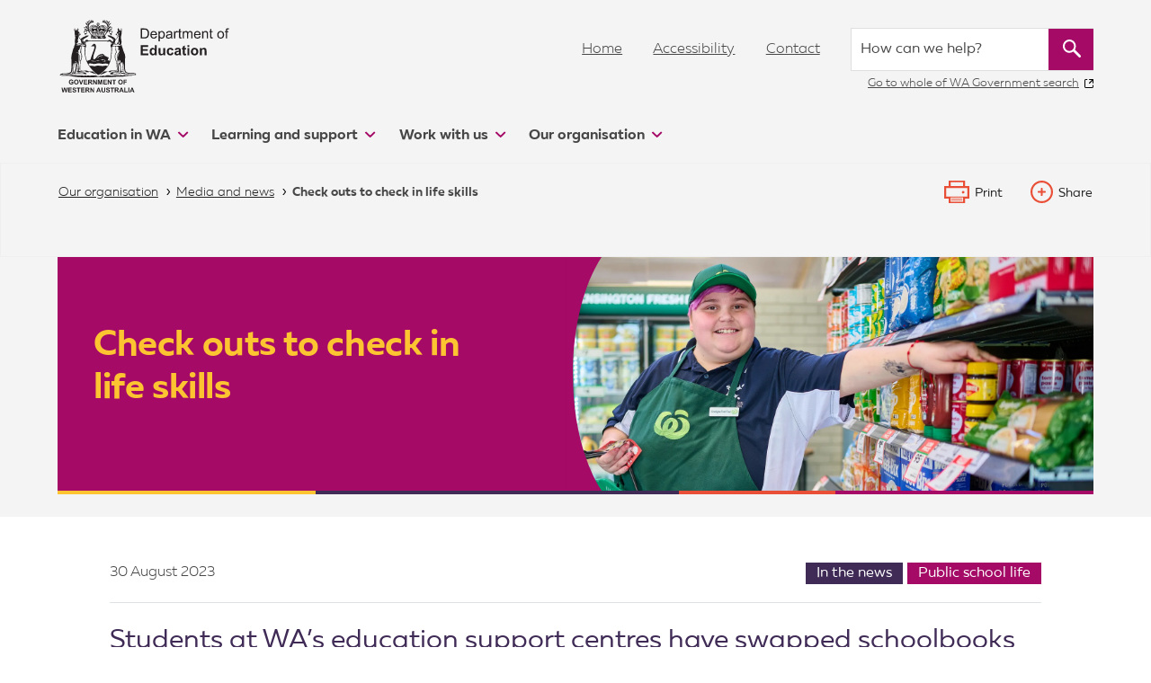

--- FILE ---
content_type: text/html;charset=UTF-8
request_url: https://www.education.wa.edu.au/news/check-outs-to-check-in-life-skills
body_size: 272114
content:
<!DOCTYPE html> <html class="ltr eds" dir="ltr" lang="en-AU"> <head> <title>Check outs to check in life skills - Department of Education</title> <meta charset="utf-8"> <meta http-equiv="X-UA-Compatible" content="IE=edge"> <meta name="viewport" content="width=device-width, initial-scale=1.0"> <meta name="facebook-domain-verification" content="dkok62y5py39pb92qn9fvf9w6ydx24" /> <meta name="google-site-verification" content="wG3G0_VdZ1AVhDMoaDGf-NeuW-UMmgtabp_EZPM8wHE" /> <style> /* // critical CSS styles are reserved for essential styles // that are required before the HTML has finished parsing */ /* sticky quick link icons being preloaded before grunticon.js executes */ .eds .critical-css .float-menu__icon.icn-term-dates { background-image: url("data:image/svg+xml;charset=US-ASCII,%3C%3Fxml%20version%3D%221.0%22%20encoding%3D%22iso-8859-1%22%3F%3E%3Csvg%20xmlns%3D%22http%3A%2F%2Fwww.w3.org%2F2000%2Fsvg%22%20width%3D%2225%22%20height%3D%2225.445%22%20viewBox%3D%220%200%2025%2025.445%22%3E%3Cg%20fill%3D%22%23fff%22%3E%3Cpath%20d%3D%22M23.175%2023.619H1.825v-14h21.35v14zM2.738%204.104h3.688v1.369a.913.913%200%200%200%201.825%200V4.104h8.499v1.369a.913.913%200%200%200%201.825%200V4.104h3.69c.502%200%20.911.409.911.913v2.776H1.826V5.017c0-.502.408-.913.912-.913zm19.526-1.823h-3.688V.912a.914.914%200%200%200-1.826%200v1.369H8.251V.912a.912.912%200%201%200-1.825%200v1.369H2.738A2.742%202.742%200%200%200%200%205.018v19.515c0%20.503.409.912.913.912h23.175a.913.913%200%200%200%20.912-.912V5.017a2.74%202.74%200%200%200-2.736-2.736z%22%2F%3E%3Cpath%20d%3D%22M8.844%2011.817h2.474v2.474H8.844zM13.466%2011.817h2.474v2.474h-2.474zM18.089%2011.817h2.474v2.474h-2.474zM4.221%2015.614h2.474v2.474H4.221zM8.844%2015.614h2.474v2.474H8.844zM13.466%2015.614h2.474v2.474h-2.474zM18.089%2015.614h2.474v2.474h-2.474zM4.221%2019.41h2.474v2.476H4.221zM8.844%2019.41h2.474v2.476H8.844z%22%2F%3E%3C%2Fg%3E%3C%2Fsvg%3E"); background-position: left; background-repeat: no-repeat; background-size: 25px; height: 26px; } .eds .critical-css .float-menu__icon.icn-enrolling-in-school { background-image: url("data:image/svg+xml;charset=US-ASCII,%3C%3Fxml%20version%3D%221.0%22%20encoding%3D%22iso-8859-1%22%3F%3E%3Csvg%20xmlns%3D%22http%3A%2F%2Fwww.w3.org%2F2000%2Fsvg%22%20width%3D%2226.521%22%20height%3D%2225%22%20viewBox%3D%220%200%2026.521%2025%22%3E%3Cg%20fill%3D%22%23fff%22%3E%3Cpath%20d%3D%22M14.739%2021.414h-.002l.002.001z%22%2F%3E%3Cpath%20d%3D%22M26.458%208.37c-.104-.356-.336-.683-.689-.972l.035-.052a2.082%202.082%200%200%200%20.227-1.551%201.983%201.983%200%200%200-.475-.888l.049-.083a.588.588%200%200%200-.205-.817.599.599%200%200%200-.816.204l-.054.089a2.042%202.042%200%200%200-2.266.925l-1.84%203.065-.219.364-.219.364-.589.982-.219.364-.219.364-4.553%207.59c-.029.05-.057.097-.074.174l-.88%204.318a.591.591%200%200%200%20.282.641.6.6%200%200%200%20.288.085c.008%200%20.016.003.023.003.01%200%20.018-.003.027-.003a.548.548%200%200%200%20.113-.015.815.815%200%200%200%20.244-.121l3.402-2.816c.037-.033.1-.085.129-.171l.998-1.664.221-.364.219-.363.586-.979.219-.364.219-.363%204.723-7.869a.838.838%200%200%201%20.18.256.266.266%200%200%201-.049.246l-1.789%202.978a.6.6%200%200%200-.07.452.61.61%200%200%200%20.729.437c.18-.045.314-.152.365-.275l1.785-2.979a1.45%201.45%200%200%200%20.162-1.192zM15.421%2021.568l-1.168.938.344-1.432.824.494zm9.341-14.829l-4.338%207.23-.219.363-.219.365-.588.979-.219.364-.219.364-1.99%203.316-1.316%201.091-.498-.299.342-1.672%203.463-5.773.219-.363.219-.365.588-.979.219-.364.219-.364%202.865-4.775a.847.847%200%200%201%20.527-.398.843.843%200%200%201%20.65.104.84.84%200%200%201%20.295%201.176z%22%2F%3E%3Cpath%20d%3D%22M16.702%204.674c-.104-.262-.209-.596-.312-.92-.127-.397-.26-.812-.393-1.112-.109-.251-.408-.383-.643-.383H4.009l-.377-.003c-.487%200-1.396%200-1.68.94-.167.554-.002%201.223.454%201.836.498.669%201.214%201.101%201.828%201.101h14.724c.002%201.602.002%203.118.002%204.599l.219-.364.219-.364.59-.981.219-.364.219-.364V5.402a.733.733%200%200%200-.73-.729h-1.322V.73a.732.732%200%200%200-.73-.73H2.573C1.443%200%20.682.464.312%201.379c-.311.769-.311%201.74-.311%202.615v17.097c0%20.864.034%201.491.483%202.297C.996%2024.307%202.137%2025%203.138%2025h16.558c.402%200%20.73-.328.73-.731v-7.951l-.221.363-.219.364-.586.979-.219.363-.221.364v4.787h-4.887c-.01%200-.018.003-.027.003-.008%200-.016-.003-.023-.003H4.508c-1.607%200-3.05-.15-3.05-1.966V5.043c0-.229-.015-.485-.029-.757-.051-.881-.113-1.979.375-2.494.211-.223.515-.331.93-.331h14.177v3.214l-.209-.001zM4.233%204.669a2.506%202.506%200%200%201-.477-.194c-.131-.089-.353-.562-.356-.758h11.478c.049.146.1.338.146.527.041.15.078.297.117.428H4.243l-.01-.003zM3.175%203.498h.008c-.075.014-.105%200-.008%200z%22%2F%3E%3Cpath%20d%3D%22M3.138%208.442v12.823c0%20.385.31.591.602.591s.602-.206.602-.591V8.442c-.001-.766-1.204-.766-1.204%200z%22%2F%3E%3C%2Fg%3E%3C%2Fsvg%3E"); background-repeat: no-repeat; } .eds .critical-css .float-menu__icon.icn-finda-school { background-image: url("data:image/svg+xml;charset=US-ASCII,%3C%3Fxml%20version%3D%221.0%22%20encoding%3D%22iso-8859-1%22%3F%3E%3Csvg%20xmlns%3D%22http%3A%2F%2Fwww.w3.org%2F2000%2Fsvg%22%20width%3D%2216.309%22%20height%3D%2223%22%20viewBox%3D%220%200%2016.309%2023%22%3E%3Cpath%20d%3D%22M8.155%203.459a4.154%204.154%200%200%201%204.148%204.148c0%202.308-1.886%204.146-4.148%204.146a4.153%204.153%200%200%201-4.148-4.147c-.001-2.307%201.884-4.147%204.148-4.147zm0%2019.041c1.933-1.649%208.154-7.494%208.154-14.893%200-4.48-3.677-8.107-8.154-8.107S0%203.178%200%207.654C0%2015.006%206.223%2020.851%208.155%2022.5z%22%20fill%3D%22%23fff%22%2F%3E%3C%2Fsvg%3E"); background-position: left; background-repeat: no-repeat; background-size: 16px; height: 23px; } .eds.js .webcms-filter-sidebar-panel { display: none; } </style> <meta content="text/html; charset=UTF-8" http-equiv="content-type" /> <script data-senna-track="permanent" src="/o/frontend-js-svg4everybody-web/index.js" type="text/javascript"></script> <script data-senna-track="permanent" src="/combo?browserId=chrome&minifierType=js&languageId=en_AU&t=1769513312815&/o/frontend-js-jquery-web/jquery/jquery.min.js&/o/frontend-js-jquery-web/jquery/init.js&/o/frontend-js-jquery-web/jquery/ajax.js&/o/frontend-js-jquery-web/jquery/bootstrap.bundle.min.js&/o/frontend-js-jquery-web/jquery/collapsible_search.js&/o/frontend-js-jquery-web/jquery/fm.js&/o/frontend-js-jquery-web/jquery/form.js&/o/frontend-js-jquery-web/jquery/popper.min.js&/o/frontend-js-jquery-web/jquery/side_navigation.js" type="text/javascript"></script> <link data-senna-track="temporary" href="https://www.education.wa.edu.au/news/check-outs-to-check-in-life-skills" rel="canonical" /> <link data-senna-track="temporary" href="https://www.education.wa.edu.au/zh/news/check-outs-to-check-in-life-skills" hreflang="zh-CN" rel="alternate" /> <link data-senna-track="temporary" href="https://www.education.wa.edu.au/news/check-outs-to-check-in-life-skills" hreflang="en-AU" rel="alternate" /> <link data-senna-track="temporary" href="https://www.education.wa.edu.au/in/news/check-outs-to-check-in-life-skills" hreflang="in-ID" rel="alternate" /> <link data-senna-track="temporary" href="https://www.education.wa.edu.au/vi/news/check-outs-to-check-in-life-skills" hreflang="vi-VN" rel="alternate" /> <link data-senna-track="temporary" href="https://www.education.wa.edu.au/news/check-outs-to-check-in-life-skills" hreflang="x-default" rel="alternate" /> <meta property="og:locale" content="en_AU"> <meta property="og:locale:alternate" content="en_AU"> <meta property="og:locale:alternate" content="zh_CN"> <meta property="og:locale:alternate" content="in_ID"> <meta property="og:locale:alternate" content="vi_VN"> <meta property="og:site_name" content="Department of Education"> <meta property="og:title" content="Check outs to check in life skills - Department of Education"> <meta property="og:type" content="website"> <meta property="og:url" content="https://www.education.wa.edu.au/news/check-outs-to-check-in-life-skills"> <link href="https://www.education.wa.edu.au/o/base-doe-theme/images/favicon.ico" rel="icon" /> <link class="lfr-css-file" data-senna-track="temporary" href="https://www.education.wa.edu.au/o/base-doe-theme/css/clay.css?browserId=chrome&amp;themeId=basedoe_WAR_basedoetheme&amp;minifierType=css&amp;languageId=en_AU&amp;t=1769513392000" id="liferayAUICSS" rel="stylesheet" type="text/css" /> <link data-senna-track="temporary" href="/o/frontend-css-web/main.css?browserId=chrome&amp;themeId=basedoe_WAR_basedoetheme&amp;minifierType=css&amp;languageId=en_AU&amp;t=1769513283095" id="liferayPortalCSS" rel="stylesheet" type="text/css" /> <link data-senna-track="temporary" href="/combo?browserId=chrome&amp;minifierType=&amp;themeId=basedoe_WAR_basedoetheme&amp;languageId=en_AU&amp;com_liferay_journal_content_web_portlet_JournalContentPortlet_INSTANCE_AQgdbjvebk85:%2Fcss%2Fmain.css&amp;com_liferay_product_navigation_product_menu_web_portlet_ProductMenuPortlet:%2Fcss%2Fmain.css&amp;t=1769513392000" id="bbcc1dcb" rel="stylesheet" type="text/css" /> <script data-senna-track="temporary" type="text/javascript">var Liferay=Liferay||{};
Liferay.Browser={acceptsGzip:function(){return!0},getMajorVersion:function(){return 131},getRevision:function(){return"537.36"},getVersion:function(){return"131.0"},isAir:function(){return!1},isChrome:function(){return!0},isEdge:function(){return!1},isFirefox:function(){return!1},isGecko:function(){return!0},isIe:function(){return!1},isIphone:function(){return!1},isLinux:function(){return!1},isMac:function(){return!0},isMobile:function(){return!1},isMozilla:function(){return!1},isOpera:function(){return!1},
isRtf:function(){return!0},isSafari:function(){return!0},isSun:function(){return!1},isWebKit:function(){return!0},isWindows:function(){return!1}};Liferay.Data=Liferay.Data||{};Liferay.Data.ICONS_INLINE_SVG=!0;Liferay.Data.NAV_SELECTOR="#navigation";Liferay.Data.NAV_SELECTOR_MOBILE="#navigationCollapse";Liferay.Data.isCustomizationView=function(){return!1};Liferay.Data.notices=[];
Liferay.PortletKeys={DOCUMENT_LIBRARY:"com_liferay_document_library_web_portlet_DLPortlet",DYNAMIC_DATA_MAPPING:"com_liferay_dynamic_data_mapping_web_portlet_DDMPortlet",ITEM_SELECTOR:"com_liferay_item_selector_web_portlet_ItemSelectorPortlet"};Liferay.PropsValues={JAVASCRIPT_SINGLE_PAGE_APPLICATION_TIMEOUT:0,NTLM_AUTH_ENABLED:!1,UPLOAD_SERVLET_REQUEST_IMPL_MAX_SIZE:314572800};
Liferay.ThemeDisplay={getLayoutId:function(){return"1020"},getLayoutRelativeControlPanelURL:function(){return"/group/education/~/control_panel/manage"},getLayoutRelativeURL:function(){return"/news/check-outs-to-check-in-life-skills"},getLayoutURL:function(){return"https://www.education.wa.edu.au/news/check-outs-to-check-in-life-skills"},getParentLayoutId:function(){return"583"},isControlPanel:function(){return!1},isPrivateLayout:function(){return"false"},isVirtualLayout:function(){return!1},getBCP47LanguageId:function(){return"en-AU"},
getCanonicalURL:function(){return"https://www.education.wa.edu.au/news/check-outs-to-check-in-life-skills"},getCDNBaseURL:function(){return"https://www.education.wa.edu.au"},getCDNDynamicResourcesHost:function(){return""},getCDNHost:function(){return""},getCompanyGroupId:function(){return"20135"},getCompanyId:function(){return"20099"},getDefaultLanguageId:function(){return"en_AU"},getDoAsUserIdEncoded:function(){return""},getLanguageId:function(){return"en_AU"},getParentGroupId:function(){return"20126"},
getPathContext:function(){return""},getPathImage:function(){return"/image"},getPathJavaScript:function(){return"/o/frontend-js-web"},getPathMain:function(){return"/c"},getPathThemeImages:function(){return"https://www.education.wa.edu.au/o/base-doe-theme/images"},getPathThemeRoot:function(){return"/o/base-doe-theme"},getPlid:function(){return"37645775"},getPortalURL:function(){return"https://www.education.wa.edu.au"},getRealUserId:function(){return"20103"},getScopeGroupId:function(){return"20126"},
getScopeGroupIdOrLiveGroupId:function(){return"20126"},getSessionId:function(){return""},getSiteAdminURL:function(){return"https://www.education.wa.edu.au/group/education/~/control_panel/manage?p_p_lifecycle\x3d0\x26p_p_state\x3dmaximized\x26p_p_mode\x3dview"},getSiteGroupId:function(){return"20126"},getURLControlPanel:function(){return"/group/control_panel?refererPlid\x3d37645775"},getURLHome:function(){return"https://www.education.wa.edu.au/"},getUserEmailAddress:function(){return""},getUserId:function(){return"20103"},
getUserName:function(){return""},isAddSessionIdToURL:function(){return!1},isImpersonated:function(){return!1},isSignedIn:function(){return!1},isStagedPortlet:function(){return!1},isStateExclusive:function(){return!1},isStateMaximized:function(){return!1},isStatePopUp:function(){return!1}};var themeDisplay=Liferay.ThemeDisplay;
Liferay.AUI={getAvailableLangPath:function(){return"available_languages.jsp?browserId\x3dchrome\x26themeId\x3dbasedoe_WAR_basedoetheme\x26colorSchemeId\x3d01\x26minifierType\x3djs\x26languageId\x3den_AU\x26t\x3d1769517218786"},getCombine:function(){return!0},getComboPath:function(){return"/combo/?browserId\x3dchrome\x26minifierType\x3d\x26languageId\x3den_AU\x26t\x3d1769513283356\x26"},getDateFormat:function(){return"%d/%m/%Y"},getEditorCKEditorPath:function(){return"/o/frontend-editor-ckeditor-web"},
getFilter:function(){return"min"},getFilterConfig:function(){var a=null;this.getCombine()||(a={replaceStr:".js"+this.getStaticResourceURLParams(),searchExp:"\\.js$"});return a},getJavaScriptRootPath:function(){return"/o/frontend-js-web"},getLangPath:function(){return"aui_lang.jsp?browserId\x3dchrome\x26themeId\x3dbasedoe_WAR_basedoetheme\x26colorSchemeId\x3d01\x26minifierType\x3djs\x26languageId\x3den_AU\x26t\x3d1769513283356"},getPortletRootPath:function(){return"/html/portlet"},getStaticResourceURLParams:function(){return"?browserId\x3dchrome\x26minifierType\x3d\x26languageId\x3den_AU\x26t\x3d1769513283356"}};
Liferay.authToken="PZ3eUSvM";Liferay.currentURL="/news/check-outs-to-check-in-life-skills";Liferay.currentURLEncoded="%2Fnews%2Fcheck-outs-to-check-in-life-skills";</script> <script src="/o/js_loader_config?t=1769513312676" type="text/javascript"></script> <script data-senna-track="permanent" src="/combo?browserId=chrome&minifierType=js&languageId=en_AU&t=1769513283356&/o/frontend-js-aui-web/aui/aui/aui.js&/o/frontend-js-aui-web/liferay/modules.js&/o/frontend-js-aui-web/liferay/aui_sandbox.js&/o/frontend-js-aui-web/aui/attribute-base/attribute-base.js&/o/frontend-js-aui-web/aui/attribute-complex/attribute-complex.js&/o/frontend-js-aui-web/aui/attribute-core/attribute-core.js&/o/frontend-js-aui-web/aui/attribute-observable/attribute-observable.js&/o/frontend-js-aui-web/aui/attribute-extras/attribute-extras.js&/o/frontend-js-aui-web/aui/event-custom-base/event-custom-base.js&/o/frontend-js-aui-web/aui/event-custom-complex/event-custom-complex.js&/o/frontend-js-aui-web/aui/oop/oop.js&/o/frontend-js-aui-web/aui/aui-base-lang/aui-base-lang.js&/o/frontend-js-aui-web/liferay/dependency.js&/o/frontend-js-aui-web/liferay/util.js&/o/frontend-js-web/loader/config.js&/o/frontend-js-web/loader/loader.js&/o/frontend-js-web/liferay/dom_task_runner.js&/o/frontend-js-web/liferay/events.js&/o/frontend-js-web/liferay/lazy_load.js&/o/frontend-js-web/liferay/liferay.js&/o/frontend-js-web/liferay/global.bundle.js&/o/frontend-js-web/liferay/portlet.js&/o/frontend-js-web/liferay/workflow.js" type="text/javascript"></script> <script data-senna-track="temporary" src="/o/js_bundle_config?t=1769513336795" type="text/javascript"></script> <script data-senna-track="temporary" type="text/javascript"></script> <!-- Google Tag Manager --> <script>window.dataLayer=window.dataLayer||[];function gtag(){dataLayer.push(arguments)}gtag("js",new Date);gtag("consent","default",{security_storage:"granted",analytics_storage:"denied",wait_for_update:500});</script> <!-- Google Tag Manager --> <script>(function(b,c,d,a,e){b[a]=b[a]||[];b[a].push({"gtm.start":(new Date).getTime(),event:"gtm.js"});b=c.getElementsByTagName(d)[0];c=c.createElement(d);a="dataLayer"!=a?"\x26l\x3d"+a:"";c.async=!0;c.src="https://www.googletagmanager.com/gtm.js?dn\x3d"+Date.now()+"\x26id\x3d"+e+a;b.parentNode.insertBefore(c,b)})(window,document,"script","dataLayer","GTM-NCV5HQT");</script> <!-- End Google Tag Manager --> <link class="lfr-css-file" data-senna-track="temporary" href="https://www.education.wa.edu.au/o/base-doe-theme/css/main.css?browserId=chrome&amp;themeId=basedoe_WAR_basedoetheme&amp;minifierType=css&amp;languageId=en_AU&amp;t=1769513392000" id="liferayThemeCSS" rel="stylesheet" type="text/css" /> <style data-senna-track="temporary" type="text/css"></style> <style data-senna-track="temporary" type="text/css"></style> <link data-senna-track="permanent" href="https://www.education.wa.edu.au/combo?browserId=chrome&minifierType=css&languageId=en_AU&t=1769513287876&/o/webcms-environment-theme-contributor/css/webcms-environment-theme-contributor.css&/o/webcms-control-panel-theme-contributor/css/webcms-environment-theme-contributor.css&/o/webcms-control-panel-theme-contributor/css/webcms-control-panel-theme-contributor/scroll-spy-navigation.css&/o/webcms-control-panel-theme-contributor/css/webcms-control-panel-theme-contributor/simulation.css" rel="stylesheet" type = "text/css" /> <script data-senna-track="permanent" src="https://www.education.wa.edu.au/combo?browserId=chrome&minifierType=js&languageId=en_AU&t=1769513287876&/o/webcms-control-panel-theme-contributor/js/scrollspy.navigation.js" type = "text/javascript"></script> <script type="text/javascript">Liferay.on("ddmFieldBlur",function(a){window.Analytics&&Analytics.send("fieldBlurred","Form",{fieldName:a.fieldName,focusDuration:a.focusDuration,formId:a.formId,formPageTitle:a.formPageTitle,page:a.page,title:a.title})});Liferay.on("ddmFieldFocus",function(a){window.Analytics&&Analytics.send("fieldFocused","Form",{fieldName:a.fieldName,formId:a.formId,formPageTitle:a.formPageTitle,page:a.page,title:a.title})});
Liferay.on("ddmFormPageShow",function(a){window.Analytics&&Analytics.send("pageViewed","Form",{formId:a.formId,formPageTitle:a.formPageTitle,page:a.page,title:a.title})});Liferay.on("ddmFormSubmit",function(a){window.Analytics&&Analytics.send("formSubmitted","Form",{formId:a.formId,title:a.title})});Liferay.on("ddmFormView",function(a){window.Analytics&&Analytics.send("formViewed","Form",{formId:a.formId,title:a.title})});</script> <script data-senna-track="temporary" type="text/javascript">window.Analytics&&(window._com_liferay_document_library_analytics_isViewFileEntry=!1);</script> <script type="text/plain" data-cookiecategory="preference" src="//platform-api.sharethis.com/js/sharethis.js#property=5a4c7117461fe80013d076f6&product=custom-share-buttons"></script> <script type="text/javascript"  src="https://www.education.wa.edu.au/o/base-doe-theme/js/vendor/eds.js?browserId=chrome&amp;minifierType=js&amp;languageId=en_AU&amp;t=1769513392000" class="" data-main="" data-theme="" data-dir=""></script> </head> <body class="chrome controls-visible coral-theme yui3-skin-sam guest-site signed-out public-page site eds-u-overflow-wrap eds-u-site-name--education "> <div class="enable-cookie-consent d-none">true</div> <span class="page-top" id="top"></span> <nav aria-label="Quick Links" class="quick-access-nav" id="clir_quickAccessNav"> <h1 class="hide-accessible">Navigation</h1> <ul> <li><a href="#main-content">Skip to Content</a></li> </ul> </nav> <div class="container-fluid" id="wrapper"> <header class="header eds-u-clearfix" id="header" role="banner"> <div class="logo custom-logo"> <div class="centre-container eds-u-position-relative eds-u-clearfix"> <a class="logo__link" href="/" title="Return to the Department of Education home page" style="background-image: none;"> <?xml version="1.0" encoding="utf-8"?> <svg role="graphics-symbol" version="1.1" xmlns="http://www.w3.org/2000/svg" xmlns:xlink="http://www.w3.org/1999/xlink" x="0px" y="0px" viewBox="0 0 295.732 131.098" style="enable-background:new 0 0 295.732 131.098;" xml:space="preserve" role="img"> <style type="text/css">.st0{fill-rule:evenodd;clip-rule:evenodd;fill:#231f20}.st1{fill:#231f20}</style> <title>Department of Education Logo</title> <g> <path class="st0" d="M82.404,16.384v-0.353C83.372,15.365,83.119,17.094,82.404,16.384"/> <path class="st0" d="M73.065,30.126c0.083,0.552-0.376,0.56-0.884,0.53C72.174,30.126,72.702,29.76,73.065,30.126"/> <path class="st0" d="M62.669,30.833c-0.525-0.002-1.078,0.012-1.058-0.533C62.074,30.116,62.762,30.021,62.669,30.833"/> <path class="st0" d="M65.84,30.126c-0.022,0.315,0.218,0.376,0.179,0.707c-0.251,0.226-0.948-0.094-1.058-0.533 C65.38,30.373,65.344,29.986,65.84,30.126"/> <path class="st0" d="M69.718,30.657c-0.285,0.285-1.108,0.207-1.058-0.356C69.078,30.179,69.775,29.899,69.718,30.657"/> <path class="st0" d="M76.764,30.3c-0.015,0.45-0.253,0.685-0.702,0.708c-0.118-0.179-0.406-0.179-0.354-0.528 C75.919,30.275,76.327,30.28,76.764,30.3"/> <path class="st0" d="M75.887,32.593c0.638,0.121,0.651,0.874,0.703,1.587c-1.216-0.363-2.102,0.742-2.466-0.705 c0.565,0.159,0.553-0.273,0.707-0.53c0.53-0.01,0.681,0.374,1.056,0.53C76.401,33.322,75.656,33.033,75.887,32.593"/> <path class="st0" d="M67.601,32.945c0.41,0.179,0.573,0.609,0.533,1.235c-1.02-0.116-1.272-0.116-2.294,0 c-0.155-0.309-0.489-0.449-0.354-1.056C65.74,33.395,67.704,33.994,67.601,32.945"/> <path class="st0" d="M86.634,91.625c-4.809,1.886-8.313,5.077-14.453,5.637c2.495-1.975,5.36-3.571,7.757-5.637H86.634z"/> <path class="st0" d="M91.217,19.728c-0.811,0.4,0.523,1.074,0.353,1.94c-0.514,0.044-0.538-0.401-1.064-0.356 c-0.272-0.821,0.157-0.582,0.182-1.408c-1.138-0.268-2.043-0.776-1.938-2.289c-1.359,0.346-1.312,2.098-2.115,3.001 c1.432-0.912,3.672,0.386,4.23,1.933c1.761-0.046,2.118,0.833,3.697,0.177c-0.536,1.639-0.953,3.395-2.115,4.409 c-0.12,0.88,0.3,1.223,0.179,2.11c-0.363-0.044-0.353-0.469-0.528-0.7c-0.538,0.283,0.584,0.845,0,1.226 c-0.572-0.135-0.423-0.99-0.707-1.407c-0.492,0.508,0.435,1.085,0.179,1.938c-0.697-0.653-0.762-1.945-0.705-3.345 c-0.956,0.177,0.376,1.761-0.707,1.587c-0.121-0.713,0.172-1.009,0.174-1.587c-0.923-0.165-0.258,1.265-0.703,1.587 c-0.592-2.112-0.953-4.449-1.935-6.173c-0.96-0.019-1.558,0.329-1.413,1.41c-2.54,1.747-3.835,4.739-5.635,7.227 c1.675,0.432,2.891,2.96,1.235,4.23c-5.117,0.499-8.533-0.243-13.046,0.347c-2.255-0.002-4.822-0.579-7.575-0.347 c-2.432,0.197-4.292,0.374-4.583-1.589c-0.211-1.457,0.719-1.921,1.587-2.641c-1.744-2.542-3.119-5.456-5.465-7.401 c0.536-1.776-1.574-2.591-2.113-1.236c0.351,2.078-0.013,4.743-1.935,5.112c-0.211,1.144-0.395,2.306-1.235,2.818 c0.071-0.987,0.938-1.172,0.702-2.471c-0.998-0.29-0.575,0.833-1.056,1.066c-0.526-0.121,0.167-0.381,0-0.708 c-0.44-0.029-0.432,0.393-0.707,0.53c0.422-1.727-1.284-3.866-1.761-5.814c0.737-0.189,1.194,0.368,1.582,0 c0.391-0.02,0.079-0.751,0.179-1.059c0.285-0.25,0.914-0.145,1.061-0.533c0.455,0.152-0.342,0.776,0.175,1.059 c1.284-1.079,2.99-3.415,5.107-1.582c-0.708-1.226-1.707-2.167-2.113-3.7c-0.26,1.678-1.483,2.388-1.935,3.874 c-0.602-0.44,0.479-0.676,0.179-1.408c-0.444,0.805-1.047,0.353-1.059,1.582c-0.238-0.052-0.153-0.44-0.179-0.703 c-0.231,0.359-0.191,0.983-1.056,0.703c0.81-1.911-1.273-3.383-1.589-5.284c0.98-0.152,1,0.644,1.763,0.703 c0.53-0.523,0.754-1.354,1.061-2.112c2.715-0.993,3.453,1.302,4.048,2.992c0.41-0.354,0.066-1.459,0.182-2.11 c-0.403-0.309-0.639-0.772-1.061-1.061c-0.388-2.549-2.663-3.205-3.348-5.466c2.329-1.117,3.819,1.412,3.704,3.884 c0.157,0.312,0.39,0.545,0.705,0.703c0.403,0.057,0.196-0.508,0.525-0.526c-0.101-0.659-0.415-1.12-0.707-1.59 c0.519-2.984-1.548-3.378-2.112-5.286c1.015-0.081,1.845,0.12,2.294,0.705c0.825,1.091,0.164,3.228,1.23,3.881 c0.366-0.106-0.251-0.671-0.179-1.059c1.12-1.889-0.501-3.275-0.702-4.935c2.53-0.147,1.602,2.726,1.94,4.405 c1.57-1.28,0.579-3.768-0.179-5.109c2.009-0.756,1.795,2.527,1.763,3.874c1.768-0.617,0.317-2.717,0.882-4.227 c1.678,0.26,0.987,1.736,0.88,3.169c1.363-0.047,1.004-1.813,1.059-3.169c2.027-0.035,0.211,1.951,0.703,2.82 c1.152-0.317,0.594-2.348,2.113-2.292c0.452,0.857-0.538,1.187-0.703,1.936c0.236,0.585,1.344,0.304,1.228,1.235 C61.033,7.807,60.37,7.5,59.144,7.746c-10.15,2.073-5.235,17.98,0.179,22.024c0.835-2.559-1.449-4.837-2.29-6.866 c-1.027,0.118-1.407,0.111-2.118-0.356c0.159-1.277-0.153-2.076-0.703-2.645c-0.363-3.269,1.471-5.003,2.992-6.868 c1.936-0.371,2.761-1.004,4.76-1.058c1.57,0.845,3.938,0.882,5.116,2.113c0.715-0.457,1.154-1.191,1.233-2.292 c-0.423-0.401-0.648,0.39-1.412,0.179V9.51c0.737-0.152,0.833,0.342,1.412,0.349c0.121-0.889-0.486-1.039-0.531-1.757h3.348 c0.1,0.624-0.201,0.85-0.353,1.231c0.405,0.492,0.933-0.238,1.407,0.177c-0.223,0.717-0.086,1.786-0.347,2.468 c-0.737,0.148-0.833-0.347-1.408-0.356c-0.428,1.093,0.678,1.815,1.052,2.643c2.093-1.189,4.527-2.183,7.578-1.931 c2,0.464,3.178,1.754,4.76,2.64c0.641,2.668,1.036,5.023,0,7.575c-0.589,0.056-0.783,0.514-1.589,0.356 c-1.145,2.144-3.323,4.193-2.82,7.398c4.087-3.964,9.206-14.858,3.702-20.621c-1.631-1.709-4.451-1.776-7.047-2.815 c0.138-0.567,0.904-0.501,1.235-0.882c0.015-0.815-0.933-1.606-0.177-2.112c1.344,0.061,0.201,2.619,1.589,2.638 c0.96-0.487-1.022-2.79,0.875-2.815c0.395,0.961-0.034,2.742,0.884,3.171c1.38-0.471-0.57-2.388,0.351-3.527 c0.499-0.143,0.455,0.251,0.882,0.18c-0.18,1.629-0.734,3.343,0.526,4.227c0.427-1.386-0.216-3.857,1.941-3.525 c0.179,1.41-0.803,1.671-1.059,2.645c0.373,0.862,0.326,2.144,1.238,2.468c0-1.579-0.487-4.223,1.933-4.232 c-0.118,1.462-1.682,3.802-1.052,5.994c1.015-0.04,0.56-1.01,0.698-1.585c0.538-2.127,1.506-4.379,3.702-3.527 c-1.191,1.805-3.021,2.974-2.994,5.994c-0.553,0.098-0.636,0.656-0.708,1.231c0.105,0.251,0.282,0.428,0.535,0.531 c0.977-2.096,2.299-5.664,5.288-4.586c-1.653,1.579-3.871,2.601-4.055,5.642c-0.611,0.039-0.579,0.713-1.059,0.884v1.935 c1.022-1.356,2.159-4.522,4.756-2.641c0.277,0.546,0.528,1.122,0.882,1.582c0.474-0.115,0.934-0.769,1.408-0.349 c-0.595,1.322-0.585,4.056-2.112,3.874c-0.073,0.428,0.322,0.381,0.179,0.882C91.323,20.802,91.28,20.254,91.217,19.728 M82.757,17.436c-0.074,0.784,0.101,1.317,0.879,1.238C84.918,18.193,83.681,16.268,82.757,17.436 M68.66,8.451 c-0.425,1.444,2.188,1.444,1.766,0C69.61,8.388,69.407,8.233,68.66,8.451 M70.426,10.917c0.314,0.159,0.447,0.494,1.052,0.353 c0.089-0.398,0.349-0.899,0-1.233C70.801,10.002,70.467,10.318,70.426,10.917 M67.427,11.269h0.884v-0.875 C67.702,9.766,66.802,10.669,67.427,11.269 M69.011,11.269c0.659,0.069,1.041-0.137,1.058-0.7c-0.137-0.04-0.201-0.152-0.174-0.354 h-0.884C68.854,10.728,68.854,10.756,69.011,11.269 M69.011,12.504c1.154,0.233,1.329-0.988,0.179-0.882 C69.043,11.824,68.96,12.094,69.011,12.504 M58.97,13.74c0.444,1.246,2.403,0.513,1.587-0.88 C59.75,12.416,59.001,12.89,58.97,13.74 M61.259,13.74c0.543,0.565,1.79,0.447,1.763-0.531c-0.219-0.074-0.358-0.233-0.353-0.526 C61.748,12.59,61.101,12.758,61.259,13.74 M76.945,14.443C79.262,11.851,74.054,13.146,76.945,14.443 M79.76,14.091 c0.204-1.39-0.754-1.587-1.584-1.056C77.761,14.376,79.149,14.828,79.76,14.091 M67.959,13.917v0.703 c1.203-0.032,0.934,0.622,1.584,0.879c0.233-0.471,0.332-1.079,1.233-0.879c0.364-1.245-1.321-0.444-1.058-1.585h-0.707 C69.276,13.944,68.4,13.713,67.959,13.917 M63.374,13.917c0.519-0.336,1.159-0.02,0.705,0.526c0.447-0.024,0.68-0.256,0.707-0.703 c-0.142-0.04-0.207-0.152-0.177-0.354C64.046,13.406,63.263,13.214,63.374,13.917 M73.949,14.796 c0.304-0.01,0.447,0.135,0.525,0.351c0.83-0.094,1.317-0.921,0.88-1.761C74.235,13.199,73.762,13.666,73.949,14.796 M58.795,13.917 c-0.506-0.275-1.162-0.491-1.763-0.177c0.02,0.506-0.098,1.152,0.17,1.407C58.254,15.253,58.874,14.936,58.795,13.917 M80.112,14.091c-0.116,0.761,0.307,0.985,0.533,1.408c0.464,0.207,1.036-0.339,1.056,0c-0.086,0.675,0.046,1.128,0.349,1.41h1.059 c0.39-0.241,0.518-1.334,0.179-1.763c-0.624-0.319-1.1,0.243-1.408,0c0.071-0.604-0.073-0.987-0.179-1.407 C81.092,13.426,80.384,13.585,80.112,14.091 M65.137,14.796c0.275,0.273,1.027-0.3,1.23,0.351c0.204-0.202,0.204-0.617,0.179-1.056 C65.901,13.759,65.137,13.99,65.137,14.796 M72.359,15.499c0.445-0.688,0.604-0.105,0.179,0.353 c0.776,0.126,0.916-0.381,1.059-0.879c-0.132-0.454-0.567-0.612-1.238-0.53C72.221,14.565,71.971,15.427,72.359,15.499 M57.736,15.852c-1.091,1.157-2.209,5.338,0.179,5.993c0.288-1.23-0.472-2.316-0.179-3.52c0.813-3.321,6.389-2.822,8.809-1.236 C65.412,14.233,60.158,14.16,57.736,15.852 M72.359,17.088c2.462,0.125,6.718-2.997,8.286,0c0.636,1.211-0.28,3.373,1.235,4.048 C84.596,15.091,75.169,12.941,72.359,17.088 M55.619,16.555c1.019,0.611,2.014-0.388,1.413-1.408 C55.973,14.496,54.975,15.499,55.619,16.555 M48.395,16.909c-0.315-0.155-0.288-0.651-0.703-0.703 c-0.204,0.756-0.724,1.032-1.587,0.703c-0.032,1.973,2.4,2.412,3.702,1.238c-0.083-0.973-0.159-1.962-0.877-2.296 C48.844,16.305,48.679,16.663,48.395,16.909 M67.959,21.311c0.533-0.498,1.203,0.073,1.936-0.349 c0.037-0.329-0.199-0.386-0.177-0.703c-0.624-0.454-0.965,0.356-1.407,0c0.196-1.44-0.118-3.557-1.059-4.407h-0.353 C67.206,17.715,67.677,19.417,67.959,21.311 M68.66,16.909c0.214-0.492,0.103-1.123-0.702-1.058 C68.107,16.285,68.114,16.867,68.66,16.909 M70.069,16.909c0.739,0.093,0.698-0.594,0.88-1.058 C70.249,15.794,69.998,16.191,70.069,16.909 M70.426,21.136c0.602-1.687,1.142-3.431,1.587-5.284 C70.568,16.479,69.834,19.65,70.426,21.136 M90.505,16.909c-0.251-0.334-0.385-0.783-1.051-0.703 c-0.083,1.165-0.379,2.161,0.351,2.817h2.292c0.528-0.353,0.447-1.309,0.708-1.935c-0.433-0.449-0.379,0.368-1.058,0.177 c-0.189-0.408-0.115-1.066-0.358-1.413C90.662,15.766,91.114,16.867,90.505,16.909 M59.144,17.97 c2.847-0.236,4.107,1.005,7.401,0.354C65.079,16.611,60.526,15.44,59.144,17.97 M72.013,18.324c3.26,0.602,5.385-0.302,8.099-0.354 C78.49,15.066,74.255,17.643,72.013,18.324 M54.914,20.433h1.059c0.105-1.351-0.152-1.791,0.353-3.168 c-0.373-0.54-1.358-0.388-1.761,0c-0.197,0.842,0.432,0.855,0.528,1.408c-0.241,0.408-0.707,0.582-0.528,1.407 c0.349,0.042,0.712-0.786,1.054-0.177C55.675,20.374,54.632,19.743,54.914,20.433 M68.66,18.324 c0.292-0.025,1.122,0.567,1.058-0.177C69.618,17.775,68.578,17.923,68.66,18.324 M69.718,19.554 c0.081-0.552-0.376-0.565-0.884-0.531C68.645,19.736,69.374,19.896,69.718,19.554 M83.11,20.789 c0.717-0.101,1.189-0.454,1.238-1.235C83.577,18.501,82.012,19.969,83.11,20.789 M75.184,20.08 c-0.87,0.371-0.406,2.069-1.059,2.645c-0.541-0.165-0.712-0.7-1.587-0.528c-0.644,0.552-0.73,2.107,0.179,2.469 c0.258-1.479,4.605-1.69,4.404,0.349c1.02-0.079,0.963-1.413,0.7-2.29c-0.638-0.552-1.395,0.369-1.757,0 C76.319,21.74,76.38,20.114,75.184,20.08 M63.022,22.904h-1.589c-0.396,0.589-0.45,1.548,0.179,1.94 c0.953-1.058,3.986-1.845,4.933-0.354c0.533-0.553,0.46-1.935-0.179-2.292c-0.781-0.135-1.167,0.121-1.58,0.351 C64.845,19.549,61.757,20.2,63.022,22.904 M55.973,22.548c0.789,0.027,0.789-0.848,0.528-1.412 C55.113,20.615,54.852,22.548,55.973,22.548 M82.405,22.021c0.639-0.46,0.791,0.349,1.231,0c0.15-0.499-0.246-0.46-0.174-0.885 C82.674,21.001,82.335,21.305,82.405,22.021 M86.461,21.844h0.879C87.395,21.016,86.525,21.369,86.461,21.844 M68.66,21.667 c0.153,0.963,0.609,1.621,0.707,2.64c1.118-0.261,0.329-1.759,1.059-2.64C69.859,21.634,69.127,21.256,68.66,21.667 M80.819,23.251 c0.651-0.103,0.724-0.798,0.882-1.407c-0.44,0.025-0.546-0.277-0.882-0.356C80.549,21.812,80.549,22.931,80.819,23.251 M47.871,23.251c-0.312-0.15-0.518-0.427-0.884-0.526c-0.243,0.228-0.177,0.767-0.177,1.238h-1.059 c0.337,0.717,0.337,1.776,0.885,2.289c0.911-0.15,1.884-0.236,2.99-0.18c0.605-0.631,0.553-1.914,0.533-3.167 c-0.558-0.083-0.403,0.535-1.056,0.347c0.007-0.531,0.1-1.157-0.535-1.054C48.464,22.676,48.225,23.022,47.871,23.251 M57.736,22.548c-0.067,0.833,0.015,1.513,0.88,1.415c0.654-0.115,0.536-0.993,0.528-1.766 C58.407,22.048,58.313,22.541,57.736,22.548 M78.53,24.666c0.823,0.062,1.204-0.322,1.582-0.703 c0.047-0.987-0.486-1.395-1.233-1.592C78.701,23.076,78.623,23.873,78.53,24.666 M89.102,23.251 c0.105,1.007,0.093,2.139,0.353,3.001c1.528,0.13,4.933-0.204,3.878-2.645c-0.354,0.231-0.619,0.56-1.059,0.7 c0-0.464,0.066-0.998-0.175-1.23c-0.764-0.056-0.435,0.97-1.233,0.885c-0.322-0.501-0.241-1.408-0.882-1.592 C89.782,22.759,89.839,23.939,89.102,23.251 M70.426,24.137c0.412-0.008,0.518,0.3,1.052,0.17c0.116-0.396,0.349-1.061,0-1.403 C70.75,22.936,70.289,23.236,70.426,24.137 M67.601,24.307c1.579,0.445,1.484-1.424,0.179-1.23 C67.539,23.308,67.606,23.843,67.601,24.307 M59.498,24.307c-0.005,0.69,0.977,1.017,1.41,0.708 c-0.172-0.651-0.238-1.413-0.705-1.764C60.075,23.713,59.569,23.791,59.498,24.307 M63.374,24.843 c0.236,0.236,1.23,0.332,1.235-0.177C64.29,24.337,63.619,24.572,63.374,24.843 M61.433,26.778c-0.825-0.29-1.393-0.83-2.11-1.236 c-0.44,1.526,1.327,2.289,3.346,1.941c1.294-2.785,4.844,0.548,6.165-2.115c1.172,0.444,3.903,1.911,5.466,0.351 c0.415,0.059,0.665,0.278,1.23,0.177c1.058,2.975,4.809,1.336,4.938-1.407c-1.329,0.435-1.036,2.486-3.348,1.941 c-0.604-0.285-0.719-1.047-1.412-1.238c-1.756-0.132-2.812,1.02-4.23,0.703c-0.862-0.189-1.196-1.69-2.468-1.23 C67.589,27.38,63.477,24.472,61.433,26.778 M71.128,28.007c-0.781,0.204-3.026,0.482-3.527-0.177c-0.299-0.568,0.845-0.842,0-0.874 c-0.98,0.457-1.833-0.277-2.64-0.526c-0.508,0.762-1.471,0-1.587,1.052c0.938,0.229,0.902-0.511,1.763-0.349 c0.074,0.329,0.501,0.315,0.349,0.874c-0.263,0.658-1.41,0.83-2.112,0.536c-0.162-0.519-0.162-0.55,0-1.061 c-0.666,0.627-1.751,0.84-3.171,0.705c-0.138,1.248,1.208,1.037,1.759,1.056c1.336,0.059,3.579-0.288,5.465-0.347 c1.887-0.069,3.835-0.121,5.463-0.179c2.009-0.078,5.026,1.004,5.819-0.53c-1.515,0.159-2.125-0.58-3.001-1.054 c0.162,0.513,0.162,0.538,0,1.054c-0.644,0.278-1.843,0.258-2.112-0.358c0-0.46-0.106-1.032,0.353-1.052 c0.934-0.231,0.894,0.513,1.759,0.356c-0.767-1.803-2.71-0.047-4.051-0.177c-1.317-0.137-2.478-1.805-3.346-0.179 C69.321,27.646,70.991,25.803,71.128,28.007 M70.426,29.949c-0.413,0.005-0.519-0.304-1.059-0.179 c-0.013-0.103-0.025-0.202-0.177-0.17c-2.579,1.251-8.187-1.177-9.341,1.233c2.474,0.805,6.224,0.543,8.811,0.175 c2.935,0.326,7.377,0.702,10.049-0.351C78.156,28.81,72,29.738,70.426,29.949 M64.609,32.067c-0.123,2.635,2.786,3.427,4.758,2.464 c-0.516-0.955-0.901-2.036-1.766-2.643C66.228,32.298,65.479,31.462,64.609,32.067 M77.82,34.705 c-0.111-1.235-0.843-1.849-1.407-2.638c-1.331,0.096-2.356-0.12-3.523-0.179C72.958,34.643,75.656,34.933,77.82,34.705 M57.56,33.123c0.209,0.086,0.4,0.187,0.533,0.353c0.506-0.531,2.058-0.577,1.756,0.703c-0.771-0.909-1.054-0.079-2.113,0 c0.45,0.961,1.864,0.644,2.995,0.703c-0.206-1.137-0.735-1.967-1.233-2.815C58.488,32.054,57.842,32.403,57.56,33.123 M63.022,34.179c-0.047-1.007-0.415-1.703-1.231-1.938C61.981,33.109,62.369,33.779,63.022,34.179 M79.939,34.531 c-0.125-1.113-0.487-1.977-1.408-2.29C78.689,33.312,79.018,34.221,79.939,34.531"/> <path class="st0" d="M106.547,21.489c1.228-0.941,1.26-3.08,2.817-3.7c1.655,1.682,0.363,4.292,0.179,6.519 c-0.073,0.906,0.071,1.852,0,2.827c-0.169,2.346-1.192,4.281-1.061,6.694c0.15,2.619,1.277,5.215,1.061,7.924 c-0.094,1.137-0.469,2.129-0.351,3.174c0.187,1.722,1.316,3.97,1.94,6.168c0.597,2.137,1.314,4.397,1.936,6.166 c0.848,2.424,2.538,4.441,2.643,8.106c0.113,4.08-0.342,8.924-0.354,13.744c-0.007,3.959-0.17,10.707,1.589,12.866 c3.21,3.94,12.127,1.378,16.738,3.345c0.288,0.767,0.762,1.349,0.88,2.292c-4.625,1.558-9.686,1.307-14.625,1.761 c-2.339,0.223-4.658,0.845-7.05,1.064c-3.906,0.341-7.926,0.039-11.978,0.347c-5.954,0.447-13.539,1.022-19.739,0.705 c-1.68-0.086-3.38,0.278-4.93,0.175c-2.935-0.191-5.512-0.86-8.283-0.523c-5.568,0.665-12.677,0.965-18.683,0.7 c-4.282-0.189-8.55-0.035-12.508-0.353c-2.484-0.196-4.578-0.486-7.58-0.705c-4.368-0.309-9.083-2.139-14.271-1.764 c-3.535,0.258-8.005,0.712-11.101-0.88c0.526-3.618,6.639-2.655,10.572-2.995c3.832-0.332,6.809-1.091,8.462-3.169 c1.147-6.885,1.27-14.149,0.698-20.44c-0.466-5.17,0.513-9.406,1.768-13.041c0.541-1.579,0.626-3.309,1.054-4.583 c0.452-1.332,1.391-2.42,1.759-3.7c0.229-0.762,0.12-1.704,0.359-2.462c0.28-0.928,1.069-1.7,1.231-2.648 c0.28-1.665-0.368-3.974-0.179-6.165c0.165-1.924,0.781-3.714,0.702-5.289c-0.12-2.545-0.872-5.2-1.054-7.576 c-0.059-0.784,0.113-1.601,0-2.29c-0.292-1.806-1.842-3.628-0.349-5.812c1.97,0.253,2.464,1.994,3.174,3.52 c1.65-0.575,1.533-2.921,2.813-3.876c1.671,1.061,0.941,4.309-0.347,5.289c0.666,0.563,1.946,0.513,2.464,1.235 c0.433,0.305,0.413,1.058,0.175,1.582c0.877,0.966,2.692,1.449,1.938,3.525c-0.656,0.638-1.882,0.703-2.818,1.056 c0.024,3.156,1.928,4.417,3.35,6.171c1.221-2.543,4.35-3.589,7.399-4.935c1.96-0.865,4.389-2.331,6.165-1.236 c-0.778,1.501-2.908,2.422-4.933,3.7c-2.468,1.564-6.038,2.776-4.23,6.515c2.493,0.523,3.618-1.752,4.942-2.99 c1.552-0.354,3.169,0.336,4.045,1.587c11.486,0,22.002,0.015,33.306,0c0.599-0.632,1.331-1.138,2.118-1.587 c2.171,0.172,3.812,0.718,4.579,2.643c0.781-0.135,1.058,0.236,1.763,0.177c3.184-5.505-7.021-6.827-9.165-9.69 c0.914-1.865,3.955-0.467,5.994,0.353c3.375,1.348,6.47,2.685,7.576,5.816c1.849-1.51,3.83-3.793,3.878-6.524 c-1.02-1.032-3.007-0.41-3.528-1.582c-0.781-1.8,3.178-1.779,2.115-4.411c0.646-0.353,1.398-0.602,1.941-1.056 c-0.55-1.796-1.326-4.836,0.353-5.986C105.277,18.178,105.191,20.555,106.547,21.489 M104.437,19.201 c-0.067-0.526-0.106-1.076-0.533-1.231C103.864,18.593,104.022,19.022,104.437,19.201 M29.011,21.311 c0.715,0.013,0.32-1.091,1.058-1.052c0.444,0.617,0.312,1.803,1.235,1.938c-0.39-1.488-0.668-3.088-2.115-3.522 C28.974,19.341,28.564,20.548,29.011,21.311 M33.418,21.845c0.599-0.869,1.152-1.79,1.408-2.997 c-0.04-0.135-0.145-0.206-0.347-0.174C34.293,19.897,33.445,20.462,33.418,21.845 M107.073,22.196h0.882 c0-0.462-0.096-1.036,0.353-1.059c0.766-0.251,0.81,0.602,1.235,0.174c0.118-1.032,0.226-1.791-0.179-2.636 C107.731,18.975,108.033,21.223,107.073,22.196 M105.311,21.489c0.206-0.218-0.228-1.284-0.705-1.408 C104.626,20.771,104.734,21.363,105.311,21.489 M104.437,22.547c0.079-0.552-0.226-0.715-0.533-0.88 C103.869,22.172,103.884,22.631,104.437,22.547 M109.015,24.665c-0.111-0.368,0.283-1.226-0.356-1.058 C108.257,24.004,108.785,24.384,109.015,24.665 M29.893,25.191c0.204-0.121,0.774-1.246,0-1.228 C29.893,24.272,29.421,24.987,29.893,25.191 M102.666,26.956c-0.105-0.317,0.523-0.73,0-0.884c-0.413,0.7-1.707,0.531-1.933,1.41 c0.334,0.368,1.351,0.052,1.051,1.063c-0.305,0.094-1.029-0.218-1.051,0.174c1.111,0.164,2.076,1.167,3.171,0.347 c-0.047-0.715-0.56-0.966-0.353-1.931c0.772-0.41,1.623-0.729,2.643-0.882c0.445-0.432-0.371-0.376-0.18-1.061 c0.341-0.039,0.395,0.197,0.712,0.175C105.174,23.245,104.943,27.554,102.666,26.956 M33.244,26.072 c-0.597,0.067-0.32-0.742-0.885-0.705C32.087,26.069,32.958,26.514,33.244,26.072 M36.943,27.308 c-0.563-0.083-0.624-0.675-1.233-0.705c0.051,1.122,0.359,1.99,1.233,2.292c0.228-0.713,0.894-0.993,1.058-1.761 c-0.243-0.304-0.756-1.231-1.233-0.705C36.916,26.537,37.319,27.249,36.943,27.308 M103.725,29.948 c0.521,5.153-5.05,6.424-5.289,10.568c-0.084,1.579,0.54,3.112,0.71,4.944c0.988-0.123,1.803-0.43,2.638-0.707 c0.293-0.713,0.31-1.69,0.712-2.292c0.433,0.024,0.848,0.025,1.056-0.174c1.101-3.449,0.732-7.634,1.582-10.221 c-0.477,0-0.823,0.74-1.059,0c0.332-0.955,2.27-3.213,0.531-3.522C104.795,29.489,104.022,29.481,103.725,29.948 M35.533,29.6 h1.056c-0.108-0.481-0.484-0.695-1.056-0.705V29.6z M32.013,30.127c0.344-0.241,1.255,0.086,1.058-0.705 c-0.639,0.339-0.653-0.073-1.238-0.177C31.76,29.673,32.155,29.634,32.013,30.127 M35.358,38.054 c-0.373-0.685-0.531-1.582-1.412-1.761c0.098,1.906,1.184,2.813,1.412,4.579c-1.37-0.398-0.552,2.678-2.648,2.118 c-0.943,3.781,4.586,2.565,6.878,3.704c0.052,0.4-0.511,0.191-0.531,0.525c2.457-0.086,5.88,0.484,7.931,0.705 c-0.808-0.685,0.857-1.007,0.353-1.408c-0.727-0.142-0.906,0.266-1.589,0.179c0.04-0.573-0.309-0.747-0.17-1.415 c-2.915,1.558-7.612,0.101-10.754-1.056c0.108-0.368-0.213-1.16,0.179-1.233c0.386,0.901,1.198,1.386,2.466,1.41 c0.255-0.332,0.012-1.167,0.354-1.41c0.972,0.552,1.42,1.631,2.466,2.112c1.51-7.212-3.512-9.403-5.112-14.094 C35.01,33.567,35.687,35.593,35.358,38.054 M96.325,39.643c1.145-1.395,0.29-4.54-1.059-4.405 C96.497,35.961,96.655,38.366,96.325,39.643 M43.287,41.577c-1.27-1.626-0.508-5.129,0.175-6.161 C41.72,36.463,41.684,40.346,43.287,41.577 M87.517,40.516c-4.798-0.617-11.462-0.347-17.976-0.347c-5.844,0-12.007-0.589-16.566,0 c-1.646,0.216-3.178,1.322-4.756,0.347c-0.671,1.154-0.224,3.426-0.349,5.119c0.442,0.145,0.816,0.354,1.061,0.705 c-0.008,1.418-0.206,2.037,0,3.346c-0.594,0.172-0.864,0.665-1.238,1.052c-0.651,8.376-0.455,17.939,2.994,23.267 c1.498-1.088,3.223-1.948,5.466-2.297c0.921-3.991,2.631-7.662,3.874-11.447c1.233-3.76,3.415-7.406,2.995-11.634 c-2.007,0.103-4.174,0.138-5.819,0.179c1.577-0.882,2.663-3.237,4.23-4.053c2.112-1.105,3.699,0.656,4.053,2.289 c1.506,6.838-6.21,17.104-4.053,24.139c4.358-0.661,5.365-4.874,8.285-7.048c0.885-0.654,1.899-1.191,3.173-1.582 c0.391-0.256,0.513-0.783,1.059-0.882c0.641,0.003,0.374,0.919,1.235,0.705c0.853,0.032,0.616-1.029,1.405-1.058 c0.83,0.626,0.83,1.263,2.12,0.705c0.4,0.422,0.565,1.076,0.698,1.764c1.287-0.395,1.258,1.081,1.94,1.757 c2.623-0.455,3.338,2.228,5.993,2.117c0.901,2.043-1.471,2.27-1.059,4.402c1.083,0.626,2.216,1.198,3.174,1.945 c2.253-6.354,2.449-15.399,2.643-23.267c-1.363-0.875-1.854-3.461-1.233-5.279c0.43,0.017,0.848,0.024,1.056-0.18 C92.671,41.616,90.457,39.352,87.517,40.516 M104.437,44.401c-2.274,1.327-7.006,2.176-9.696,1.41 c0.216,0.067,0.359,0.226,0.354,0.53c-0.125,0.347-0.988-0.042-1.059,0.354c0.44-0.03,0.855-0.034,0.879,0.347 c-0.11,0.519-1.135,0.713-0.702,1.235c4.191-1.128,9.916,0.062,13.921-1.058c0.216-0.902,0.661-2.505,0.174-3.523 c0.339,2.746-2.727,3.028-5.109,2.466c3.446,0.091,3.157-4.25,1.585-5.993C104.667,41.577,104.68,43.122,104.437,44.401 M44.874,41.935c0.467,0.713,1.936-0.182,1.936-1.063C46.11,41.167,45.208,41.265,44.874,41.935 M92.978,41.577 c0.302,0.025,1.445,0.577,1.413-0.172c-0.336-0.315-0.717-0.584-1.413-0.533V41.577z M97.203,43.343h0.885 c-0.027-0.683,0.137-1.55-0.353-1.766C97.608,42.215,97.062,42.434,97.203,43.343 M41.172,44.223 c0.659,0.071,1.034-0.142,1.061-0.707c-0.56-0.206-0.379-1.149-1.061-1.23V44.223z M45.58,42.991c0,0.818,0.211,1.43,1.056,1.41 c0.148-0.44,0.344-1.371,0-1.766C45.975,42.447,46.129,43.075,45.58,42.991 M93.159,44.753c0.324-0.617,0.697-1.181,0.7-2.118 h-1.052C92.99,43.272,92.405,44.681,93.159,44.753 M95.798,45.46c0.921,0.32,1.523,0.366,2.468,0 C98.483,43.556,95.417,43.368,95.798,45.46 M41.699,45.46c0.533-0.061,1.371,0.196,1.41-0.358c-0.135-0.04-0.202-0.145-0.175-0.349 C42.251,44.714,41.831,44.94,41.699,45.46 M61.963,46.516v-0.705h-0.877C60.959,46.463,61.362,46.586,61.963,46.516 M31.659,47.219 c2.031-0.197,4.881,0.422,6.342-0.351c-2.086-0.956-4.524,0.779-6.342-0.707V47.219z M37.647,64.665 c1.388,5.19-1.004,9.782-1.408,15.149c-0.307,4.045,0.223,7.925,0.179,11.103c1.386,0.199,3.587-0.415,4.402,0.347 c-0.476,0.412-2.766-0.062-2.648,0.359c3.606,0.126,6.679,0.681,10.224,0.353c-0.934-1.427-3.613-1.518-5.816-1.761 c-1.486-0.167-3.058-0.137-4.409-0.351c-1.332-2.469-0.1-6.327,0.179-10.051c0.162-2.085-0.067-4.456,0.359-6.165 c0.395-1.612,1.437-2.899,1.756-4.228c0.722-3.019,0.216-7.079-0.877-9.16c-0.592-0.336-0.58,0.796-0.879,0.174 c0.081-1.427,0.184-3.026,0.347-4.407c0.339-2.825,1.67-6.173,0-7.752c-1.338,2.697-0.799,6.573-3.878,7.752 c-0.398,1.778,2.213,2.474,0.531,3.881c-1.417,0.007-2.884-1.619-4.051-0.707C34.902,59.364,36.879,61.791,37.647,64.665 M40.819,48.276c-0.01,3.392-0.567,7.613-0.707,11.449c1.29,2.594,2.016,4.822,1.764,7.583c-0.295,3.262-2.52,6.155-2.82,9.165 c-0.437,4.382-0.219,8.185-0.528,12.508c2.257,0.624,4.524,0.958,6.873,1.235c1.265,0.15,2.638-0.175,3.874,0 c1.364,0.192,2.567,1.201,3.876,1.408c2.653,0.415,5.161-0.508,7.757,0.353c1.311,2.034,3.932,2.758,5.284,4.761 c-4.114-1.295-7.899-2.911-11.803-4.409c-0.707-0.044-1.074,0.759-1.94,0.884c-0.455,0.059-1.093-0.312-1.587-0.356 c-4.407-0.388-11.145-0.121-16.037-0.528c3.943,2.648,13.382-1.073,14.8,3.876c-1.218,0.853-2.96,0.103-4.753,0 c-3.964-0.226-8.286-0.406-11.279,0c-4.718-1.162-9.228,0.607-13.923,1.058c-4.955,0.484-9.922,0.155-14.448,0 c1.16,1.619,4.272,1.243,6.696,1.056c2.014-0.157,4.212-0.7,5.989-0.177c0.567,0.157,0.369-0.457,0.71-0.528 c1.312,1.085,3.726,0.017,5.638,0.18c0.492,0.039,0.899,0.454,1.405,0.525c1.719,0.234,3.544-0.118,5.288,0 c1.437,0.094,2.825,0.528,4.228,0.531c3.856,0.008,7.6-0.391,10.751,0.525c0.4-0.071-0.089-1.037,0.707-0.703 c1.312-0.02,2.135,0.449,3.346,0.531c1.182-1.005,3.142-0.164,4.932-0.18c3.319-0.027,7.821-0.821,10.756-0.351 c1.046,0.167,2.076,0.993,3.341,1.236c1.803,0.332,3.894-0.506,5.821-0.533c0.518-0.003,0.744,0.246,1.231,0.175 c1.28-0.164,2.508-0.739,3.876-0.7c0.13,0.545-0.484,0.337-0.354,0.877c1.742,0.007,3.281-1.103,5.111-1.408 c2.336-0.388,4.842,0.599,7.403,0.703c1.931,0.083,4.564-0.516,6.168-0.703c2.164-0.251,4.08,0.391,5.809,0 c1.779,1.029,3.542-0.415,5.468-0.349c0.692-0.11,0.206,0.966,1.054,0.702c1.359-0.228,2.746-0.432,4.056-0.702 c1.278,0.951,3.643,0.329,5.286-0.175c2.068,0.779,4.777,0.059,7.227,0c2.304-0.066,4.787,0.513,6.34-0.708 c-4.309-0.042-8.244,0.13-12.511,0c-3.876-0.121-7.671-1.572-11.452-1.408c-1.429,0.059-2.987,0.299-4.579,0.353 c-4.336,0.16-7.462,0.391-11.282,0.884c-1.37-0.759-3.011,0.427-3.876-0.884c1.719-4.593,10.445-1.263,14.8-3.348 c-0.892-0.788-3.301-0.466-4.932-0.353c-4.129,0.282-9.492,1.467-12.862,0.18c0.395-0.595,1.145-1.277,1.938-1.592 c3.427-1.354,8.332-0.415,12.161-1.408c1.191-1.397,0.671-2.184,0.526-4.058c-0.273-3.555-0.148-7.855-1.058-10.746 c-0.43-1.358-1.235-2.382-1.587-3.525c-0.938-3.066-1.336-6.18-0.174-9.513c0.43-1.233,1.326-1.786,1.41-3.173 c0.066-1.157-0.599-2.481-0.707-3.7c-0.186-2.147,0.189-4.333-0.703-6.168c-1.692-0.815-3.918,0.27-5.286,0.882 c-0.778,14.235-0.928,24.821-7.757,34.362c-1.933,2.712-4.26,4.901-7.045,7.575c-1.429,1.376-6.48,5.981-8.637,5.993 c-2.053,0.012-6.478-4.225-8.103-5.814c-9.919-9.69-17.553-21.967-15.154-41.938C44.843,49.066,43.58,47.924,40.819,48.276 M99.674,48.627c-0.039,4.444,0.891,7.92,1.763,11.457c-0.369-0.31-0.519-0.4-1.058-0.175c-1.297,2.468-2.108,5.503-1.41,8.98 c0.331,1.631,1.452,3.255,1.941,5.117c0.779,2.98,0.945,7.804,1.228,10.923c0.126,1.267,0.567,2.71,0.358,3.7 c-0.685,3.179-8.937,1.334-11.105,2.995c-0.224,1.444,1.486,0.744,2.29,0.705c1.402-0.067,2.96-0.121,3.873-0.353 c0.988-1.133,3.81-0.427,5.289-1.059c0.993-4.456-0.579-10.179-0.526-14.272c0.342,0.071,0.014,0.806,0.707,0.533 c-2.495-6.048-2.356-14.18,2.11-17.976c-0.073-1.783,0.987-2.424,0.88-4.233c-0.604-0.439-0.874,0.692-1.756,0.53 c-1.01-0.987,0.013-3.468,0.179-4.933C103.299,49.305,102.398,47.846,99.674,48.627 M104.606,84.224 c0.277,3.016,0.339,6.822,0.358,9.165c-2.5,1.253-7.281,0.24-10.223,1.058c-0.066,0.771,0.466,0.938,0.525,1.584 c3.385-0.774,8.091-0.509,11.461-1.408c0.098-1.729-0.266-3.908,0.347-5.112c0.159,1.972,0.95,4.451,0,6.001 c1.179,0.226,1.467-0.423,2.118-0.717c-0.263-0.794-0.487-2.559-0.71-2.817c0.138,1.678-0.548,2.274-0.705,0.353 c-0.204-2.582-0.327-3.338-0.703-5.642c-0.189-1.184-0.164-2.479-0.347-3.695c-0.43-2.736-2.442-3.91-1.592-6.347 c0.951-0.184,0.907,0.622,1.413,0.88c0.231-1.118,0.816-1.881,1.408-2.645c-0.724-0.914-0.408-2.882-2.289-2.645 c-0.548,0.678,0.523,0.912,0.347,1.769c-0.558,0.145-0.545-0.282-0.88-0.356c0.111,0.626,1.079,1.771,0.177,2.292 c-1.704-2.351-2.888-5.215-2.815-9.342c0.329-0.079,1.059,0.24,0.88-0.349c0.251-2.454,1.111-4.292,2.638-5.463 c-0.015-0.214-0.052-0.418-0.347-0.353C98.64,65.721,103.778,75.038,104.606,84.224 M35.71,69.95 c0.204,0.359,0.459-0.514,0.707,0.175c-0.148,2.793-1.543,4.331-1.238,7.578c-2.436,3.673-2.844,9.373-3.166,15.154 c0.159,0.599,0.877,1.494,0.172,1.936c-1.09-0.442-0.125-2.935-0.708-3.876c-0.317,0.324-0.025,1.263-0.526,1.412 c-0.245-1.186,0.43-2.383,0-3.178c-0.025,2.145-1.678,5.036-0.353,6.359c4.033-0.998,9.239-0.236,13.923-0.364 c-1.152-1.901-4.67-0.774-7.226-1.061c-1.817-0.202-3.066-1.083-4.051-1.228c-0.793-1.095,0.98-1.768,1.235-2.641 c0.192-0.692-0.067-1.69,0-2.464c0.236-2.977,0.725-6.725,1.054-9.874c0.287-2.734,1.481-5.536,1.763-8.283 c0.39-3.768-1.015-7.173-3.527-8.985C35.928,62.179,37.06,66.494,35.71,69.95 M77.471,64.311c0.216-0.304,1.086-0.845,0.349-1.061 C77.53,63.478,76.748,64.106,77.471,64.311 M73.241,64.487c-3.397,0.573-5.038,4.217-7.401,5.994c2-0.629,2.697-3.35,4.935-3.173 c-0.273-1.096,0.487-1.157,1.407-1.058c-0.051-0.408-0.374-0.761,0.177-0.884c0.771-0.123,0.784,0.509,1.408,0.533 c-0.073-1.044,0.813-0.948,1.587-0.708c-0.24-0.884,0.708-0.585,1.059-0.88c-0.157,0.565,0.275,0.545,0.531,0.703 c0.034-0.567-0.315-0.742-0.18-1.403C75.538,64.166,74.597,64.257,73.241,64.487 M77.998,66.425 c0.649,0.169,0.702-0.864,0.179-0.882C78.075,65.909,77.674,66.113,77.998,66.425 M76.765,66.777V65.9h-0.523 C76.402,66.204,76.235,66.845,76.765,66.777 M75.184,67.308c0.199-0.521,0.1-0.656-0.353-0.884 C74.55,66.691,74.57,67.428,75.184,67.308 M83.99,68.363c-0.02-0.297,0.573-1.118-0.174-1.054 C83.914,67.619,83.602,68.342,83.99,68.363 M70.426,70.125c-0.177-0.413-0.059-1.118-0.708-1.059 C69.73,69.643,69.946,70.019,70.426,70.125 M76.414,70.828c-0.916,0.204-2.063,1.823-3.523,0.88 c1.167,1.292,3.453-0.101,4.93,0.353c0.073-1.275,2.852,0.148,2.999-1.056C79.202,71.048,77.716,70.548,76.414,70.828 M79.939,72.414c0.322,0.442,0.599,0.934,1.059,1.236c0.447-0.024,0.676-0.255,0.703-0.705 C81.566,72.351,80.563,71.969,79.939,72.414 M64.609,74.006c-2.464,0.196-4.728-0.931-7.576-0.708 c4.524,2.879,10.835-0.113,15.858,0.531C70.222,72.12,67.498,73.772,64.609,74.006 M86.986,73.473 c-0.614-0.03-1.535-0.683-2.11-0.175C85.451,73.375,86.395,73.998,86.986,73.473 M77.121,74.534 c2.014,1.025,5.773-0.341,7.575-1.236C82.074,73.615,80.091,74.561,77.121,74.534 M31.303,76.118 c0.499-0.152,0.805-0.493,0.882-1.059c-1.383,0.329-1.036-1.076-2.466-0.705C30.047,75.145,30.667,75.637,31.303,76.118 M112.715,91.977c2.378,5.046,9.914,4.777,16.738,4.937c1.444,0.027,3.2,0.11,4.053-0.884c-5.529-0.88-13.292,0.412-16.561-1.945 c-3.648-2.613-2.705-8.374-3.173-13.387c-0.071-0.759-0.096-2.123-1.058-2.64c0.752,2.248,0.477,5.367,0.707,8.278 c0.127,1.705,0.803,3.242,0.351,4.4c-1.417-4.981-0.251-12.545-3.528-15.679C112.272,79.494,111.788,86.438,112.715,91.977 M109.364,75.767c-0.717,0.418-1.543,1.095-1.587,2.112c-0.135,3.54,1,10.155,1.415,13.387c0.783,0.337,1.837,0.403,2.994,0.359 c-1.3-4.874-0.106-12.228-2.643-15.858H109.364z M31.833,76.646c-0.128,0.838,0.518,1.589,0.526,2.645 c0.012,0.966-0.874,2.039-0.174,2.994c-0.339-2.528,2.349-3.994,1.059-5.81C32.733,76.485,32.087,76.376,31.833,76.646 M30.951,79.643c0.806-0.842-0.022-2.375-0.53-2.997h-0.528c-2.64,3.584-1.614,10.837-3.169,15.512 c0.823,0.454,2.068,0.003,2.817-0.18C30.166,88.277,32.044,83.331,30.951,79.643 M26.019,88.105c0-3.997,1.219-7.315,1.058-10.926 c-2.289,3.896-0.568,11.493-2.645,15.504c-2.564,4.94-11.15,2.613-17.091,4.232c5.878,0.368,11.177-0.054,16.207-1.056 c3.808-2.624,3.436-10.852,4.407-15.863c0.137-0.7,0.659-1.93,0.174-1.936C26.906,80.882,27.08,85.104,26.019,88.105 M78.176,78.587c-2.25,0.353-4.078-0.435-6.875-0.708c-3.216-0.312-6.315,1.192-9.165,1.061c-3.203-0.153-6.296-2.086-9.162-0.18 c0.263,1.682,1.432,2.452,2.118,3.7c3.001-1.506,5.711,0.86,9.163,0.356c1.162-0.175,2.373-0.919,3.702-1.059 c3.329-0.353,6.74,1.086,9.686,0.703c3.247-0.418,5.571-1.408,7.583,0.356c0.749-1.068,1.79-1.85,1.933-3.525 C84.329,77.374,80.88,78.164,78.176,78.587 M108.482,91.265c-0.509-4.557-0.798-8.438-1.582-12.854 c-0.04-0.142-0.148-0.207-0.353-0.177C107.337,82.432,107.337,87.432,108.482,91.265 M109.716,94.085 c1.332,0.091,2.489,0.337,3.883,0.361c0.005-0.892-0.611-1.155-0.884-1.764h-3.351C109.219,93.418,109.711,93.515,109.716,94.085 M25.489,94.794c1.356,0.008,2.41-0.293,3.699-0.347v-1.233C27.486,93.264,25.744,93.284,25.489,94.794 M46.456,95.858 c-0.609,0.125-1.326-0.543-1.761,0C45.341,95.917,46.1,96.499,46.456,95.858"/> <path class="st1" d="M23.316,111.003v-1.373h3.545v3.245c-0.344,0.334-0.843,0.627-1.498,0.88 c-0.653,0.251-1.317,0.381-1.985,0.381c-0.853,0-1.594-0.18-2.228-0.536c-0.632-0.358-1.11-0.869-1.427-1.533 c-0.319-0.665-0.477-1.39-0.477-2.169c0-0.848,0.175-1.602,0.533-2.262c0.354-0.659,0.875-1.164,1.56-1.516 c0.523-0.27,1.172-0.406,1.948-0.406c1.012,0,1.801,0.214,2.37,0.638c0.568,0.423,0.934,1.01,1.098,1.757l-1.634,0.305 c-0.115-0.4-0.331-0.715-0.644-0.948c-0.319-0.229-0.713-0.346-1.189-0.346c-0.717,0-1.287,0.229-1.712,0.683 c-0.425,0.455-0.638,1.13-0.638,2.026c0,0.968,0.214,1.695,0.646,2.176c0.43,0.484,0.992,0.725,1.688,0.725 c0.344,0,0.688-0.069,1.036-0.201c0.346-0.138,0.643-0.302,0.891-0.494v-1.032H23.316z"/> <path class="st1" d="M28.042,109.974c0-0.828,0.125-1.525,0.373-2.086c0.186-0.415,0.439-0.788,0.757-1.117 c0.32-0.329,0.671-0.575,1.054-0.732c0.506-0.214,1.091-0.324,1.754-0.324c1.199,0,2.159,0.373,2.881,1.118 c0.72,0.744,1.079,1.778,1.079,3.102c0,1.317-0.358,2.344-1.073,3.087c-0.712,0.744-1.668,1.115-2.866,1.115 c-1.209,0-2.172-0.371-2.886-1.108C28.402,112.291,28.042,111.271,28.042,109.974 M29.737,109.92c0,0.923,0.213,1.621,0.639,2.096 c0.425,0.477,0.965,0.713,1.621,0.713c0.656,0,1.192-0.236,1.614-0.707c0.42-0.472,0.631-1.181,0.631-2.125 c0-0.933-0.204-1.629-0.616-2.088c-0.408-0.46-0.951-0.69-1.629-0.69c-0.678,0-1.223,0.234-1.638,0.7 C29.947,108.282,29.737,108.985,29.737,109.92"/> <polygon class="st1" points="39.301,113.996 36.392,105.855 38.173,105.855 40.234,111.879 42.228,105.855 43.972,105.855 41.055,113.996 "/> <polygon class="st1" points="44.811,113.996 44.811,105.855 50.849,105.855 50.849,107.233 46.456,107.233 46.456,109.036 50.544,109.036 50.544,110.409 46.456,110.409 46.456,112.625 51.005,112.625 51.005,113.996 "/> <path class="st1" d="M52.404,113.997v-8.141h3.459c0.87,0,1.503,0.073,1.899,0.219c0.395,0.145,0.708,0.406,0.945,0.778 c0.24,0.376,0.358,0.803,0.358,1.284c0,0.612-0.18,1.117-0.54,1.515c-0.361,0.398-0.897,0.649-1.611,0.752 c0.356,0.209,0.649,0.437,0.88,0.683c0.231,0.25,0.543,0.688,0.936,1.322l0.993,1.589h-1.967l-1.187-1.773 c-0.422-0.632-0.71-1.031-0.867-1.198c-0.157-0.164-0.32-0.278-0.494-0.336c-0.175-0.062-0.449-0.094-0.828-0.094h-0.332v3.4 H52.404z M54.049,109.298h1.216c0.789,0,1.282-0.034,1.476-0.1c0.199-0.067,0.351-0.182,0.462-0.344 c0.111-0.164,0.167-0.366,0.167-0.612c0-0.275-0.074-0.494-0.219-0.661c-0.147-0.17-0.354-0.278-0.617-0.32 c-0.135-0.02-0.536-0.029-1.203-0.029h-1.282V109.298z"/> <polygon class="st1" points="60.63,113.996 60.63,105.855 62.231,105.855 65.564,111.292 65.564,105.855 67.09,105.855 67.09,113.996 65.441,113.996 62.159,108.688 62.159,113.996 "/> <polygon class="st1" points="68.806,113.996 68.806,105.855 71.266,105.855 72.745,111.409 74.207,105.855 76.671,105.855 76.671,113.996 75.143,113.996 75.143,107.588 73.527,113.996 71.945,113.996 70.335,107.588 70.335,113.996 "/> <polygon class="st1" points="78.304,113.996 78.304,105.855 84.342,105.855 84.342,107.233 79.949,107.233 79.949,109.036 84.037,109.036 84.037,110.409 79.949,110.409 79.949,112.625 84.498,112.625 84.498,113.996 "/> <polygon class="st1" points="85.907,113.996 85.907,105.855 87.508,105.855 90.841,111.292 90.841,105.855 92.369,105.855 92.369,113.996 90.718,113.996 87.435,108.688 87.435,113.996 "/> <polygon class="st1" points="95.94,113.996 95.94,107.233 93.525,107.233 93.525,105.855 99.995,105.855 99.995,107.233 97.584,107.233 97.584,113.996 "/> <path class="st1" d="M103.883,109.974c0-0.828,0.125-1.525,0.373-2.086c0.184-0.415,0.437-0.788,0.757-1.117 c0.32-0.329,0.671-0.575,1.052-0.732c0.508-0.214,1.093-0.324,1.756-0.324c1.199,0,2.159,0.373,2.881,1.118 c0.719,0.744,1.079,1.778,1.079,3.102c0,1.317-0.358,2.344-1.073,3.087c-0.715,0.744-1.67,1.115-2.866,1.115 c-1.209,0-2.172-0.371-2.888-1.108C104.241,112.291,103.883,111.271,103.883,109.974 M105.578,109.92 c0,0.923,0.213,1.621,0.639,2.096c0.425,0.477,0.965,0.713,1.621,0.713c0.654,0,1.192-0.236,1.614-0.707 c0.42-0.472,0.631-1.181,0.631-2.125c0-0.933-0.207-1.629-0.616-2.088c-0.408-0.46-0.951-0.69-1.629-0.69 c-0.678,0-1.224,0.234-1.639,0.7C105.784,108.282,105.578,108.985,105.578,109.92"/> <polygon class="st1" points="113.075,113.996 113.075,105.855 118.658,105.855 118.658,107.233 114.719,107.233 114.719,109.159 118.118,109.159 118.118,110.538 114.719,110.538 114.719,113.996 "/> <polygon class="st1" points="8.47,127.647 6.526,119.504 8.211,119.504 9.435,125.098 10.924,119.504 12.881,119.504 14.306,125.193 15.556,119.504 17.214,119.504 15.234,127.647 13.491,127.647 11.869,121.558 10.253,127.647 "/> <polygon class="st1" points="18.05,127.647 18.05,119.504 24.089,119.504 24.089,120.882 19.695,120.882 19.695,122.686 23.783,122.686 23.783,124.057 19.695,124.057 19.695,126.275 24.244,126.275 24.244,127.647 "/> <path class="st1" d="M25.221,124.996l1.601-0.155c0.096,0.538,0.292,0.931,0.585,1.184c0.293,0.25,0.692,0.378,1.191,0.378 c0.531,0,0.929-0.111,1.198-0.337c0.268-0.224,0.403-0.486,0.403-0.784c0-0.192-0.056-0.358-0.169-0.492 c-0.113-0.135-0.31-0.251-0.592-0.353c-0.192-0.066-0.631-0.186-1.316-0.356c-0.882-0.219-1.501-0.486-1.855-0.805 c-0.501-0.449-0.751-0.995-0.751-1.639c0-0.415,0.118-0.803,0.353-1.162c0.236-0.363,0.573-0.638,1.017-0.826 c0.442-0.187,0.977-0.283,1.602-0.283c1.02,0,1.79,0.226,2.307,0.671c0.516,0.45,0.788,1.049,0.815,1.796l-1.646,0.071 c-0.069-0.418-0.221-0.719-0.45-0.901c-0.233-0.184-0.579-0.277-1.042-0.277c-0.477,0-0.853,0.098-1.123,0.297 c-0.174,0.125-0.26,0.293-0.26,0.504c0,0.191,0.081,0.356,0.245,0.493c0.206,0.175,0.71,0.356,1.51,0.543 c0.801,0.192,1.391,0.386,1.776,0.587c0.383,0.204,0.681,0.477,0.901,0.83c0.216,0.347,0.324,0.783,0.324,1.295 c0,0.467-0.13,0.904-0.388,1.311c-0.261,0.408-0.627,0.712-1.1,0.909c-0.476,0.197-1.066,0.297-1.773,0.297 c-1.031,0-1.822-0.238-2.371-0.713C25.658,126.6,25.329,125.907,25.221,124.996"/> <polygon class="st1" points="35.057,127.647 35.057,120.882 32.642,120.882 32.642,119.504 39.114,119.504 39.114,120.882 36.702,120.882 36.702,127.647 "/> <polygon class="st1" points="40.175,127.647 40.175,119.504 46.211,119.504 46.211,120.882 41.817,120.882 41.817,122.686 45.906,122.686 45.906,124.057 41.817,124.057 41.817,126.275 46.368,126.275 46.368,127.647 "/> <path class="st1" d="M47.767,127.647v-8.143h3.459c0.872,0,1.503,0.074,1.897,0.219c0.395,0.147,0.71,0.406,0.946,0.781 c0.238,0.373,0.356,0.801,0.356,1.282c0,0.612-0.179,1.117-0.538,1.515c-0.359,0.396-0.897,0.649-1.612,0.752 c0.358,0.207,0.649,0.435,0.882,0.683c0.229,0.248,0.543,0.688,0.934,1.322l0.993,1.589h-1.965l-1.189-1.773 c-0.42-0.632-0.71-1.031-0.867-1.198c-0.155-0.164-0.319-0.277-0.492-0.337c-0.175-0.062-0.45-0.093-0.828-0.093H49.41v3.4H47.767z M49.41,122.946h1.218c0.788,0,1.28-0.032,1.476-0.098c0.197-0.066,0.351-0.182,0.464-0.344c0.11-0.164,0.165-0.368,0.165-0.612 c0-0.273-0.074-0.494-0.221-0.663c-0.145-0.169-0.353-0.277-0.617-0.32c-0.135-0.019-0.536-0.029-1.201-0.029H49.41V122.946z"/> <polygon class="st1" points="55.992,127.647 55.992,119.504 57.592,119.504 60.925,124.941 60.925,119.504 62.453,119.504 62.453,127.647 60.802,127.647 57.52,122.335 57.52,127.647 "/> <path class="st1" d="M74.272,127.647h-1.788l-0.712-1.849h-3.254l-0.673,1.849h-1.744l3.171-8.143h1.739L74.272,127.647z M71.246,124.425l-1.122-3.022l-1.101,3.022H71.246z"/> <path class="st1" d="M75.134,119.504h1.644v4.409c0,0.7,0.02,1.154,0.061,1.361c0.069,0.334,0.238,0.602,0.503,0.805 c0.263,0.201,0.626,0.302,1.086,0.302c0.467,0,0.818-0.094,1.054-0.285c0.238-0.192,0.381-0.427,0.428-0.703 c0.049-0.278,0.073-0.74,0.073-1.383v-4.505h1.644v4.276c0,0.978-0.044,1.67-0.135,2.073c-0.088,0.403-0.251,0.744-0.491,1.022 c-0.238,0.277-0.558,0.501-0.958,0.665c-0.4,0.164-0.923,0.246-1.565,0.246c-0.779,0-1.368-0.089-1.771-0.27 c-0.4-0.18-0.719-0.413-0.951-0.7c-0.234-0.285-0.388-0.587-0.46-0.902c-0.108-0.467-0.162-1.155-0.162-2.068V119.504z"/> <path class="st1" d="M82.943,124.996l1.601-0.155c0.096,0.538,0.29,0.931,0.585,1.184c0.293,0.25,0.692,0.378,1.191,0.378 c0.531,0,0.929-0.111,1.198-0.337c0.268-0.224,0.403-0.486,0.403-0.784c0-0.192-0.056-0.358-0.17-0.492 c-0.111-0.135-0.309-0.251-0.59-0.353c-0.192-0.066-0.631-0.186-1.316-0.356c-0.882-0.219-1.501-0.486-1.855-0.805 c-0.501-0.449-0.751-0.995-0.751-1.639c0-0.415,0.118-0.803,0.353-1.162c0.233-0.363,0.573-0.638,1.017-0.826 c0.442-0.187,0.975-0.283,1.602-0.283c1.02,0,1.791,0.226,2.307,0.671c0.516,0.45,0.788,1.049,0.813,1.796l-1.644,0.071 c-0.069-0.418-0.221-0.719-0.45-0.901c-0.233-0.184-0.579-0.277-1.042-0.277c-0.477,0-0.853,0.098-1.123,0.297 c-0.174,0.125-0.26,0.293-0.26,0.504c0,0.191,0.081,0.356,0.245,0.493c0.206,0.175,0.71,0.356,1.51,0.543 c0.801,0.192,1.391,0.386,1.774,0.587c0.385,0.204,0.683,0.477,0.902,0.83c0.214,0.347,0.324,0.783,0.324,1.295 c0,0.467-0.13,0.904-0.391,1.311c-0.258,0.408-0.624,0.712-1.096,0.909c-0.476,0.197-1.066,0.297-1.773,0.297 c-1.031,0-1.822-0.238-2.371-0.713C83.38,126.6,83.051,125.907,82.943,124.996"/> <polygon class="st1" points="92.779,127.647 92.779,120.882 90.364,120.882 90.364,119.504 96.836,119.504 96.836,120.882 94.424,120.882 94.424,127.647 "/> <path class="st1" d="M97.901,127.647v-8.143h3.461c0.869,0,1.503,0.074,1.897,0.219c0.395,0.147,0.71,0.406,0.946,0.781 c0.238,0.373,0.356,0.801,0.356,1.282c0,0.612-0.179,1.117-0.54,1.515c-0.358,0.396-0.896,0.649-1.611,0.752 c0.356,0.207,0.649,0.435,0.882,0.683c0.229,0.248,0.543,0.688,0.934,1.322l0.993,1.589h-1.965l-1.189-1.773 c-0.422-0.632-0.712-1.031-0.867-1.198c-0.155-0.164-0.319-0.277-0.492-0.337c-0.175-0.062-0.45-0.093-0.828-0.093h-0.334v3.4 H97.901z M99.545,122.946h1.218c0.788,0,1.28-0.032,1.476-0.098c0.197-0.066,0.351-0.182,0.46-0.344 c0.111-0.164,0.167-0.368,0.167-0.612c0-0.273-0.073-0.494-0.219-0.663c-0.145-0.169-0.353-0.277-0.617-0.32 c-0.135-0.019-0.536-0.029-1.201-0.029h-1.284V122.946z"/> <path class="st1" d="M113.453,127.647h-1.788l-0.712-1.849H107.7l-0.673,1.849h-1.744l3.171-8.143h1.739L113.453,127.647z M110.427,124.425l-1.122-3.022l-1.101,3.022H110.427z"/> <polygon class="st1" points="114.371,127.647 114.371,119.571 116.015,119.571 116.015,126.275 120.104,126.275 120.104,127.647 "/> <rect x="121.225" y="119.505" class="st1" width="1.644" height="8.143"/> <path class="st1" d="M131.778,127.647h-1.788l-0.712-1.849h-3.254l-0.673,1.849h-1.744l3.171-8.143h1.739L131.778,127.647z M128.752,124.425l-1.122-3.022l-1.101,3.022H128.752z"/> <path class="st1" d="M142.558,35.134V17.929h5.927c1.337,0,2.358,0.083,3.063,0.246c0.985,0.228,1.827,0.638,2.523,1.233 c0.907,0.766,1.585,1.746,2.034,2.94c0.452,1.192,0.676,2.555,0.676,4.09c0,1.305-0.153,2.464-0.457,3.473 c-0.307,1.01-0.697,1.845-1.174,2.506c-0.477,0.661-1,1.181-1.567,1.56c-0.568,0.379-1.251,0.668-2.054,0.864 c-0.801,0.196-1.722,0.293-2.764,0.293H142.558z M144.833,33.103h3.673c1.135,0,2.026-0.106,2.67-0.317 c0.646-0.211,1.162-0.508,1.545-0.892c0.538-0.54,0.958-1.265,1.262-2.177c0.3-0.911,0.45-2.016,0.45-3.314 c0-1.8-0.295-3.183-0.885-4.149c-0.59-0.966-1.309-1.614-2.154-1.941c-0.611-0.236-1.592-0.353-2.945-0.353h-3.616V33.103z"/> <path class="st1" d="M168.177,31.12l2.182,0.27c-0.342,1.275-0.982,2.265-1.914,2.968c-0.928,0.705-2.118,1.058-3.566,1.058 c-1.823,0-3.27-0.562-4.336-1.685c-1.068-1.123-1.604-2.697-1.604-4.724c0-2.096,0.541-3.724,1.621-4.881 c1.079-1.159,2.479-1.737,4.203-1.737c1.666,0,3.026,0.567,4.083,1.702c1.056,1.133,1.584,2.731,1.584,4.788 c0,0.125-0.003,0.312-0.012,0.563h-9.295c0.078,1.368,0.467,2.417,1.162,3.146c0.697,0.727,1.564,1.091,2.606,1.091 c0.774,0,1.435-0.204,1.982-0.611C167.423,32.662,167.855,32.012,168.177,31.12 M161.241,27.705h6.957 c-0.093-1.049-0.358-1.835-0.796-2.36c-0.673-0.813-1.545-1.219-2.618-1.219c-0.97,0-1.784,0.324-2.446,0.973 C161.678,25.748,161.312,26.617,161.241,27.705"/> <path class="st1" d="M173.013,39.91V22.669h1.924v1.621c0.452-0.634,0.965-1.11,1.537-1.427c0.57-0.317,1.263-0.476,2.076-0.476 c1.066,0,2.004,0.275,2.818,0.821c0.813,0.548,1.429,1.321,1.843,2.319c0.415,0.997,0.621,2.09,0.621,3.279 c0,1.277-0.228,2.424-0.686,3.446c-0.457,1.02-1.122,1.803-1.995,2.346c-0.872,0.545-1.79,0.816-2.753,0.816 c-0.703,0-1.336-0.148-1.894-0.445c-0.56-0.299-1.02-0.673-1.38-1.127v6.067H173.013z M174.925,28.972 c0,1.604,0.324,2.79,0.973,3.555c0.649,0.767,1.437,1.15,2.36,1.15c0.939,0,1.742-0.396,2.412-1.191 c0.668-0.794,1.004-2.024,1.004-3.69c0-1.589-0.327-2.778-0.98-3.569c-0.654-0.789-1.434-1.186-2.341-1.186 c-0.899,0-1.697,0.422-2.39,1.263C175.271,26.145,174.925,27.368,174.925,28.972"/> <path class="st1" d="M194.513,33.596c-0.783,0.665-1.535,1.135-2.26,1.408c-0.724,0.273-1.499,0.412-2.329,0.412 c-1.368,0-2.422-0.336-3.157-1.004c-0.734-0.67-1.103-1.525-1.103-2.565c0-0.609,0.14-1.167,0.417-1.671 c0.278-0.504,0.641-0.909,1.091-1.214c0.45-0.305,0.958-0.536,1.521-0.693c0.413-0.11,1.039-0.214,1.876-0.317 c1.707-0.202,2.963-0.445,3.768-0.727c0.008-0.29,0.012-0.474,0.012-0.552c0-0.862-0.197-1.467-0.599-1.82 c-0.538-0.477-1.343-0.715-2.405-0.715c-0.993,0-1.727,0.174-2.201,0.523c-0.472,0.347-0.823,0.963-1.049,1.847l-2.066-0.282 c0.189-0.884,0.498-1.597,0.928-2.14c0.428-0.545,1.051-0.963,1.865-1.257c0.815-0.293,1.756-0.44,2.827-0.44 c1.066,0,1.93,0.125,2.594,0.376c0.666,0.25,1.154,0.565,1.469,0.945c0.312,0.379,0.53,0.858,0.656,1.437 c0.071,0.361,0.106,1.01,0.106,1.948v2.817c0,1.965,0.044,3.206,0.135,3.727c0.089,0.519,0.268,1.019,0.535,1.496h-2.208 C194.717,34.695,194.573,34.183,194.513,33.596 M194.336,28.878c-0.767,0.312-1.916,0.579-3.449,0.798 c-0.869,0.125-1.484,0.266-1.842,0.423c-0.361,0.155-0.639,0.385-0.833,0.686c-0.197,0.3-0.295,0.636-0.295,1.004 c0,0.563,0.214,1.032,0.641,1.408c0.425,0.374,1.049,0.563,1.87,0.563c0.813,0,1.538-0.179,2.171-0.535 c0.634-0.356,1.1-0.843,1.397-1.461c0.229-0.477,0.341-1.182,0.341-2.113V28.878z"/> <path class="st1" d="M199.723,35.133V22.671h1.901v1.889c0.484-0.884,0.933-1.467,1.344-1.749c0.41-0.282,0.86-0.422,1.354-0.422 c0.712,0,1.435,0.226,2.172,0.68l-0.729,1.96c-0.518-0.305-1.032-0.457-1.548-0.457c-0.462,0-0.877,0.138-1.245,0.417 c-0.368,0.277-0.631,0.663-0.786,1.155c-0.234,0.751-0.353,1.572-0.353,2.464v6.526H199.723z"/> <path class="st1" d="M212.362,33.244l0.307,1.865c-0.595,0.125-1.128,0.189-1.597,0.189c-0.767,0-1.361-0.121-1.784-0.364 c-0.422-0.243-0.719-0.562-0.891-0.956c-0.172-0.395-0.258-1.226-0.258-2.495v-7.17h-1.552V22.67h1.552v-3.087l2.1-1.268v4.355 h2.123v1.643h-2.123v7.288c0,0.602,0.037,0.99,0.111,1.162c0.073,0.172,0.196,0.309,0.364,0.41c0.167,0.103,0.408,0.153,0.72,0.153 C211.669,33.326,211.979,33.298,212.362,33.244"/> <path class="st1" d="M214.429,35.133V22.671h1.889v1.747c0.39-0.611,0.911-1.101,1.56-1.472c0.649-0.371,1.388-0.557,2.218-0.557 c0.923,0,1.68,0.191,2.27,0.575c0.592,0.383,1.009,0.919,1.25,1.607c0.985-1.456,2.27-2.183,3.851-2.183 c1.235,0,2.186,0.341,2.852,1.025c0.665,0.685,0.997,1.739,0.997,3.164v8.555h-2.102v-7.851c0-0.845-0.067-1.454-0.204-1.825 c-0.138-0.371-0.386-0.671-0.745-0.897c-0.359-0.228-0.783-0.341-1.267-0.341c-0.877,0-1.606,0.292-2.184,0.874 c-0.579,0.584-0.869,1.516-0.869,2.8v7.241h-2.112v-8.098c0-0.939-0.172-1.643-0.516-2.113c-0.344-0.469-0.907-0.703-1.69-0.703 c-0.595,0-1.144,0.157-1.65,0.469c-0.504,0.314-0.87,0.771-1.096,1.373c-0.228,0.604-0.341,1.471-0.341,2.606v6.467H214.429z"/> <path class="st1" d="M242.98,31.12l2.184,0.27c-0.344,1.275-0.982,2.265-1.913,2.968c-0.931,0.705-2.12,1.058-3.567,1.058 c-1.823,0-3.269-0.562-4.336-1.685s-1.602-2.697-1.602-4.724c0-2.096,0.54-3.724,1.619-4.881c1.079-1.159,2.481-1.737,4.201-1.737 c1.666,0,3.027,0.567,4.083,1.702c1.058,1.133,1.584,2.731,1.584,4.788c0,0.125-0.003,0.312-0.01,0.563h-9.295 c0.078,1.368,0.465,2.417,1.162,3.146c0.697,0.727,1.564,1.091,2.606,1.091c0.772,0,1.435-0.204,1.983-0.611 C242.226,32.662,242.659,32.012,242.98,31.12 M236.045,27.705h6.961c-0.094-1.049-0.361-1.835-0.798-2.36 c-0.673-0.813-1.547-1.219-2.618-1.219c-0.97,0-1.786,0.324-2.447,0.973C236.481,25.748,236.117,26.617,236.045,27.705"/> <path class="st1" d="M247.816,35.133V22.671h1.903v1.771c0.916-1.37,2.238-2.053,3.965-2.053c0.752,0,1.444,0.133,2.071,0.405 c0.631,0.27,1.103,0.622,1.415,1.061c0.314,0.439,0.533,0.96,0.656,1.562c0.081,0.391,0.118,1.076,0.118,2.053v7.664h-2.112v-7.581 c0-0.86-0.083-1.504-0.248-1.931c-0.164-0.425-0.454-0.766-0.872-1.02c-0.418-0.255-0.909-0.381-1.474-0.381 c-0.901,0-1.675,0.285-2.329,0.857c-0.654,0.572-0.98,1.655-0.98,3.25v6.807H247.816z"/> <path class="st1" d="M265.796,33.244l0.304,1.865c-0.594,0.125-1.125,0.189-1.596,0.189c-0.766,0-1.359-0.121-1.783-0.364 c-0.422-0.243-0.72-0.562-0.892-0.956c-0.174-0.395-0.258-1.226-0.258-2.495v-7.17h-1.55V22.67h1.55v-3.087l2.1-1.268v4.355h2.125 v1.643h-2.125v7.288c0,0.602,0.039,0.99,0.113,1.162c0.073,0.172,0.196,0.309,0.364,0.41c0.167,0.103,0.408,0.153,0.72,0.153 C265.103,33.326,265.411,33.298,265.796,33.244"/> <path class="st1" d="M273.754,28.902c0-2.307,0.641-4.018,1.923-5.129c1.073-0.923,2.38-1.385,3.921-1.385 c1.712,0,3.112,0.562,4.2,1.685c1.088,1.122,1.633,2.673,1.633,4.653c0,1.604-0.241,2.866-0.724,3.785 c-0.481,0.919-1.181,1.633-2.098,2.14c-0.921,0.509-1.924,0.764-3.011,0.764c-1.747,0-3.157-0.56-4.232-1.678 C274.29,32.617,273.754,31.007,273.754,28.902 M275.925,28.902c0,1.596,0.346,2.791,1.044,3.586 c0.697,0.794,1.572,1.191,2.629,1.191c1.047,0,1.921-0.4,2.616-1.198c0.697-0.798,1.046-2.014,1.046-3.65 c0-1.542-0.351-2.709-1.052-3.503c-0.698-0.794-1.57-1.191-2.609-1.191c-1.058,0-1.933,0.395-2.629,1.186 C276.27,26.112,275.925,27.306,275.925,28.902"/> <path class="st1" d="M288.411,35.133v-10.82h-1.867v-1.643h1.867v-1.327c0-0.837,0.074-1.459,0.223-1.865 c0.204-0.548,0.563-0.992,1.073-1.332c0.513-0.341,1.233-0.511,2.156-0.511c0.595,0,1.251,0.071,1.972,0.213l-0.317,1.842 c-0.439-0.078-0.853-0.116-1.243-0.116c-0.644,0-1.096,0.137-1.363,0.41c-0.266,0.273-0.398,0.786-0.398,1.538v1.15h2.429v1.643 h-2.429v10.82H288.411z"/> <polygon class="st1" points="142.452,63.975 142.452,46.77 155.208,46.77 155.208,49.681 145.925,49.681 145.925,53.494 154.564,53.494 154.564,56.394 145.925,56.394 145.925,61.076 155.537,61.076 155.537,63.975 "/> <path class="st1" d="M169.89,63.976h-3.063v-1.832c-0.508,0.712-1.11,1.243-1.801,1.59c-0.692,0.349-1.391,0.523-2.095,0.523 c-1.432,0-2.66-0.577-3.679-1.732c-1.022-1.154-1.531-2.763-1.531-4.829c0-2.112,0.496-3.717,1.489-4.817 c0.993-1.1,2.25-1.65,3.768-1.65c1.391,0,2.597,0.579,3.614,1.737V46.77h3.297V63.976z M161.089,57.474 c0,1.331,0.182,2.292,0.552,2.888c0.531,0.86,1.275,1.29,2.228,1.29c0.759,0,1.405-0.322,1.938-0.968 c0.533-0.646,0.796-1.609,0.796-2.893c0-1.432-0.256-2.462-0.772-3.093c-0.518-0.629-1.177-0.945-1.983-0.945 c-0.783,0-1.437,0.312-1.967,0.933C161.352,55.308,161.089,56.237,161.089,57.474"/> <path class="st1" d="M181.345,63.975V62.11c-0.455,0.665-1.049,1.189-1.791,1.572c-0.739,0.383-1.52,0.575-2.341,0.575 c-0.837,0-1.589-0.184-2.253-0.552c-0.665-0.368-1.145-0.884-1.442-1.55c-0.299-0.665-0.447-1.584-0.447-2.758v-7.885h3.297v5.726 c0,1.752,0.062,2.827,0.182,3.221c0.123,0.395,0.342,0.708,0.663,0.939c0.32,0.231,0.729,0.346,1.223,0.346 c0.562,0,1.068-0.155,1.513-0.464c0.445-0.309,0.752-0.692,0.916-1.15c0.164-0.457,0.246-1.579,0.246-3.361v-5.257h3.297v12.463 H181.345z"/> <path class="st1" d="M198.69,55.197l-3.25,0.587c-0.111-0.649-0.359-1.138-0.745-1.467s-0.889-0.492-1.508-0.492 c-0.821,0-1.477,0.283-1.965,0.85c-0.491,0.568-0.735,1.516-0.735,2.847c0,1.479,0.248,2.523,0.745,3.134 c0.496,0.609,1.165,0.914,2,0.914c0.627,0,1.14-0.177,1.538-0.533c0.398-0.356,0.681-0.968,0.845-1.837l3.238,0.552 c-0.336,1.486-0.98,2.609-1.936,3.368c-0.953,0.759-2.233,1.138-3.837,1.138c-1.823,0-3.277-0.575-4.358-1.725 c-1.086-1.15-1.628-2.742-1.628-4.777c0-2.058,0.545-3.66,1.631-4.805c1.088-1.147,2.56-1.72,4.414-1.72 c1.516,0,2.724,0.327,3.62,0.98C197.654,52.864,198.299,53.859,198.69,55.197"/> <path class="st1" d="M203.655,55.313l-2.994-0.54c0.336-1.204,0.914-2.096,1.737-2.675c0.821-0.579,2.041-0.869,3.662-0.869 c1.471,0,2.565,0.174,3.286,0.523c0.72,0.347,1.228,0.789,1.52,1.326c0.293,0.536,0.44,1.52,0.44,2.952l-0.035,3.849 c0,1.096,0.054,1.904,0.159,2.424c0.106,0.519,0.304,1.078,0.592,1.673h-3.262c-0.086-0.219-0.191-0.545-0.317-0.975 c-0.054-0.196-0.094-0.324-0.116-0.386c-0.565,0.546-1.165,0.958-1.808,1.231c-0.641,0.273-1.326,0.412-2.053,0.412 c-1.285,0-2.296-0.349-3.036-1.046c-0.739-0.697-1.106-1.575-1.106-2.64c0-0.705,0.165-1.332,0.503-1.884 c0.336-0.552,0.81-0.975,1.415-1.268c0.605-0.292,1.481-0.548,2.623-0.767c1.542-0.29,2.609-0.56,3.205-0.81v-0.329 c0-0.634-0.157-1.086-0.471-1.356c-0.312-0.27-0.904-0.405-1.773-0.405c-0.585,0-1.044,0.115-1.371,0.346 C204.124,54.33,203.858,54.735,203.655,55.313 M208.068,57.99c-0.423,0.14-1.091,0.309-2.007,0.504 c-0.916,0.196-1.515,0.388-1.796,0.575c-0.43,0.305-0.646,0.693-0.646,1.162c0,0.462,0.174,0.86,0.518,1.198 c0.344,0.336,0.781,0.504,1.314,0.504c0.595,0,1.162-0.196,1.702-0.587c0.4-0.297,0.661-0.661,0.786-1.091 c0.086-0.282,0.13-0.818,0.13-1.607V57.99z"/> <path class="st1" d="M220.271,51.512v2.629h-2.253v5.023c0,1.017,0.022,1.609,0.066,1.778c0.042,0.169,0.14,0.307,0.293,0.417 c0.152,0.11,0.337,0.164,0.558,0.164c0.304,0,0.745-0.105,1.326-0.317l0.28,2.559c-0.767,0.329-1.634,0.494-2.606,0.494 c-0.594,0-1.128-0.101-1.606-0.3c-0.479-0.199-0.828-0.457-1.052-0.774c-0.221-0.317-0.376-0.745-0.462-1.285 c-0.069-0.383-0.106-1.159-0.106-2.324v-5.433h-1.515v-2.629h1.515v-2.476l3.309-1.924v4.4H220.271z"/> <path class="st1" d="M222.561,46.77h3.299v3.051h-3.299V46.77z M222.561,51.511h3.299v12.463h-3.299V51.511z"/> <path class="st1" d="M228.475,57.568c0-1.096,0.272-2.156,0.81-3.181c0.541-1.025,1.305-1.808,2.296-2.348 c0.99-0.54,2.095-0.81,3.314-0.81c1.887,0,3.432,0.612,4.638,1.837c1.203,1.224,1.806,2.771,1.806,4.642 c0,1.886-0.609,3.449-1.825,4.689c-1.218,1.24-2.748,1.86-4.594,1.86c-1.142,0-2.231-0.258-3.269-0.774 c-1.037-0.518-1.825-1.273-2.366-2.272C228.746,60.214,228.475,59,228.475,57.568 M231.856,57.743c0,1.236,0.292,2.183,0.879,2.84 c0.587,0.658,1.311,0.985,2.172,0.985c0.86,0,1.582-0.327,2.164-0.985c0.584-0.658,0.875-1.612,0.875-2.864 c0-1.221-0.292-2.159-0.875-2.817c-0.582-0.658-1.304-0.985-2.164-0.985c-0.862,0-1.585,0.327-2.172,0.985 C232.148,55.561,231.856,56.507,231.856,57.743"/> <path class="st1" d="M255.256,63.975h-3.297v-6.36c0-1.346-0.069-2.216-0.213-2.611c-0.14-0.396-0.368-0.703-0.685-0.923 c-0.317-0.219-0.698-0.329-1.145-0.329c-0.57,0-1.083,0.157-1.537,0.471c-0.454,0.312-0.764,0.727-0.933,1.243 c-0.169,0.518-0.253,1.471-0.253,2.864v5.645h-3.299V51.513h3.065v1.83c1.088-1.408,2.456-2.112,4.107-2.112 c0.729,0,1.393,0.13,1.997,0.393c0.6,0.261,1.058,0.595,1.366,1.002c0.307,0.408,0.525,0.869,0.644,1.386 c0.121,0.516,0.182,1.255,0.182,2.218V63.975z" alt="Department of Education logo"/> </g> </svg> <span class="eds-u-visually-hidden">The Government of Western Australia Department of Education </span></a><div id="shaping-the-future"> <svg role="graphics-symbol" id="shaping-the-future-logo" data-name="shaping-the-future" xmlns="http://www.w3.org/2000/svg" xmlns:xlink="http://www.w3.org/1999/xlink" width="263.9" height="27.7" viewBox="0 0 263.9 27.7" > <title>Shaping the future logo</title> <path d="M55.1,19.7a2,2,0,0,0-1.7-1c-1.5,0-2.1,1.3-2.1,2.5s.6,2.5,2.1,2.5a2,2,0,0,0,1.7-1Zm7.3,5.4v2.3a.6.6,0,0,1-.5.6,6.2,6.2,0,0,1-2.5.4,4.6,4.6,0,0,1-3.1-1,.5.5,0,0,0-.8-.1,7.1,7.1,0,0,1-4.1,1.2h0c-4.4,0-6.3-3.6-6.3-7.3s1.9-7.3,6.3-7.3A5.6,5.6,0,0,1,55.8,16v-.9a.7.7,0,0,1,.7-.7h3.9a.8.8,0,0,1,.7.7v8.6c0,.4.1.7.7.7a.9.9,0,0,1,.6.7m80.8-1.6h-.9c-1.1,0-1.6-.4-1.6-1.3V19.2H143a.8.8,0,0,0,.7-.7V15.1a.7.7,0,0,0-.7-.7h-2.3V10.2a.7.7,0,0,0-.9-.7l-4.6,1.1a.7.7,0,0,0-.5.7v3.1h-1.2a.7.7,0,0,0-.7.7v3.4a.8.8,0,0,0,.7.7h1.2v4.1c0,1.9.5,3.2,1.5,4a6.2,6.2,0,0,0,3.9,1.2,13.5,13.5,0,0,0,3.3-.4.8.8,0,0,0,.5-.7V24.2a.7.7,0,0,0-.7-.7m29.4-5a1.6,1.6,0,0,0-1.4-.6,2.2,2.2,0,0,0-1.4.5,1.7,1.7,0,0,0-.5,1.4h3.6a1.5,1.5,0,0,0-.3-1.3m4.9-.6a4.6,4.6,0,0,1,.4,2.6,7.6,7.6,0,0,1-.1,1.5.7.7,0,0,1-.7.6h-7.8a2.8,2.8,0,0,0,1.4,1.2,7,7,0,0,0,2.5.5,14.8,14.8,0,0,0,3.1-.3.6.6,0,0,1,.8.6v2.6a.7.7,0,0,1-.5.7,14.2,14.2,0,0,1-4.4.6,13.2,13.2,0,0,1-4.2-.7,6.3,6.3,0,0,1-3.1-2.5,6.4,6.4,0,0,1-1.3-4.2,6.7,6.7,0,0,1,.7-3.3,6.2,6.2,0,0,1,1.8-2.3,13.4,13.4,0,0,1,2.4-1.2,10,10,0,0,1,2.4-.4,8.3,8.3,0,0,1,3.2.6,5.4,5.4,0,0,1,2.1,1.3,5.7,5.7,0,0,1,1.3,2.1m65.4-3.5h-4.6a.7.7,0,0,0-.7.7v7.7a2,2,0,0,1-1.6.7,1.4,1.4,0,0,1-1.2-1.3V15.1a.7.7,0,0,0-.7-.7h-4.6a.8.8,0,0,0-.7.7v8.1a5.5,5.5,0,0,0,1.4,3.7,4.6,4.6,0,0,0,3.9,1.6,5.8,5.8,0,0,0,4.2-1.8v.6a.7.7,0,0,0,.7.7h3.9a.8.8,0,0,0,.7-.7V15.1a.8.8,0,0,0-.7-.7m24.6,4.1a1.4,1.4,0,0,0-1.3-.6,2,2,0,0,0-1.4.5,1.8,1.8,0,0,0-.6,1.4h3.6a1.5,1.5,0,0,0-.3-1.3m5.4,2c0,.5-.1,1-.1,1.5a.9.9,0,0,1-.7.6h-7.8a2.4,2.4,0,0,0,1.4,1.2,6.2,6.2,0,0,0,2.5.5,15.5,15.5,0,0,0,3.1-.3.6.6,0,0,1,.8.6v2.6a.7.7,0,0,1-.5.7,15.3,15.3,0,0,1-4.5.6,14.2,14.2,0,0,1-4.2-.7,6.8,6.8,0,0,1-3.1-2.5,7,7,0,0,1-1.3-4.2,8.1,8.1,0,0,1,.7-3.3,5.5,5.5,0,0,1,1.9-2.3,10.1,10.1,0,0,1,2.3-1.2,10.9,10.9,0,0,1,2.5-.4,7.8,7.8,0,0,1,3.1.6,6.7,6.7,0,0,1,2.2,1.3,7.4,7.4,0,0,1,1.3,2.1,7.5,7.5,0,0,1,.4,2.6m-16.6-6.4a4.8,4.8,0,0,0-4.5,1.9v-.9a.7.7,0,0,0-.7-.7h-3.8a.7.7,0,0,0-.7.7V27.3a.7.7,0,0,0,.7.7h4.6a.7.7,0,0,0,.7-.7V20.4a3.1,3.1,0,0,1,1.9-.8h1.6a.6.6,0,0,0,.8-.6V14.7a.6.6,0,0,0-.6-.6m-30.7,9.4h-.9c-1,0-1.6-.4-1.6-1.3V19.2h2.4a.8.8,0,0,0,.7-.7V15.1a.7.7,0,0,0-.7-.7h-2.4V10.2a.7.7,0,0,0-.8-.7l-4.6,1.1a.7.7,0,0,0-.6.7v3.1h-1.2a.7.7,0,0,0-.7.7v3.4a.8.8,0,0,0,.7.7h1.2v4.1c0,1.9.5,3.2,1.6,4a6,6,0,0,0,3.8,1.2,12.4,12.4,0,0,0,3.3-.4.9.9,0,0,0,.6-.7V24.2a.8.8,0,0,0-.8-.7m-13.3-9.1h-4.6a.7.7,0,0,0-.7.7v7.7a2,2,0,0,1-1.6.7,1.3,1.3,0,0,1-1.1-1.3V15.1a.8.8,0,0,0-.7-.7h-4.7a.7.7,0,0,0-.6.7v8.1a5.4,5.4,0,0,0,1.3,3.7,4.7,4.7,0,0,0,3.9,1.6,5.8,5.8,0,0,0,4.2-1.8v.6a.8.8,0,0,0,.8.7h3.8a.7.7,0,0,0,.7-.7V15.1a.7.7,0,0,0-.7-.7m-16-6.3a8.5,8.5,0,0,0-2.9-.4,7.1,7.1,0,0,0-2.1.3,4.6,4.6,0,0,0-1.9.8,3.7,3.7,0,0,0-1.4,1.8,5.3,5.3,0,0,0-.5,2.6v1.2h-1.3a.7.7,0,0,0-.7.7v3.4a.8.8,0,0,0,.7.7h1.3v8.1a.7.7,0,0,0,.6.7h4.7a.7.7,0,0,0,.6-.7V19.2h2.3a.8.8,0,0,0,.7-.7V15.1a.7.7,0,0,0-.7-.7h-2.3v-.7c0-.9.6-1.4,1.7-1.4h.9c.4.2.8-.2.8-.6V8.7a.6.6,0,0,0-.5-.6M37.5,13.9A5.5,5.5,0,0,0,34,15.1V8.8a.7.7,0,0,0-.7-.7H28.7a.7.7,0,0,0-.7.7V27.3a.7.7,0,0,0,.7.7h4.6a.7.7,0,0,0,.7-.7V19.6a2,2,0,0,1,1.6-.7,1.4,1.4,0,0,1,1.2,1.3v7.1a.7.7,0,0,0,.6.7h4.7a.7.7,0,0,0,.6-.7V19.2a5.4,5.4,0,0,0-1.3-3.7,4.7,4.7,0,0,0-3.9-1.6m118.6,0a5.5,5.5,0,0,0-3.5,1.2V8.8a.7.7,0,0,0-.7-.7h-4.6a.7.7,0,0,0-.7.7V27.3a.7.7,0,0,0,.7.7h4.6a.7.7,0,0,0,.7-.7V19.6a2,2,0,0,1,1.6-.7,1.3,1.3,0,0,1,1.1,1.3v7.1a.8.8,0,0,0,.7.7h4.6a.7.7,0,0,0,.7-.7V19.2a5.4,5.4,0,0,0-1.3-3.7,4.7,4.7,0,0,0-3.9-1.6m-37.2,5.7a2.1,2.1,0,0,0-1.8-1,1.8,1.8,0,0,0-1.5.8,2.3,2.3,0,0,0-.5,1.7,2.7,2.7,0,0,0,.5,1.8,2,2,0,0,0,1.5.7,1.9,1.9,0,0,0,1.8-1Zm5.9-4.5v12c0,2.6-.8,4.6-2.3,5.8a9.7,9.7,0,0,1-6,1.8,14.8,14.8,0,0,1-5.7-1,.6.6,0,0,1-.5-.6V29.7a.7.7,0,0,1,1-.6,10.7,10.7,0,0,0,4.1.8c2.3,0,3.5-.8,3.5-2.4v-.6a5.8,5.8,0,0,1-3.8,1.3,5.4,5.4,0,0,1-4.6-2.1,7.6,7.6,0,0,1-1.6-5.1,7.5,7.5,0,0,1,1.6-5,5.4,5.4,0,0,1,4.6-2.1,5.4,5.4,0,0,1,4.5,2.1v-.9a.7.7,0,0,1,.7-.7h3.8a.7.7,0,0,1,.7.7m-23.5-1.2a5.8,5.8,0,0,0-4.2,1.8v-.6a.7.7,0,0,0-.7-.7H92.5a.8.8,0,0,0-.7.7V27.3a.8.8,0,0,0,.7.7h4.6a.7.7,0,0,0,.7-.7V19.6a2.1,2.1,0,0,1,1.6-.7,1.4,1.4,0,0,1,1.2,1.3v7.1a.7.7,0,0,0,.7.7h4.6a.8.8,0,0,0,.7-.7V19.2a5.5,5.5,0,0,0-1.4-3.7,4.6,4.6,0,0,0-3.9-1.6m-13.1.5H83.6a.7.7,0,0,0-.7.7V27.3a.7.7,0,0,0,.7.7h4.6a.7.7,0,0,0,.7-.7V15.1a.7.7,0,0,0-.7-.7m-.1-6.6A3.5,3.5,0,0,0,85.9,7a3.6,3.6,0,0,0-2.3.8,2.7,2.7,0,0,0-.9,2.2,2.7,2.7,0,0,0,.9,2.2,3.6,3.6,0,0,0,2.3.8,3.5,3.5,0,0,0,2.2-.8A2.7,2.7,0,0,0,89,10a2.7,2.7,0,0,0-.9-2.2M74.3,21.2a2.9,2.9,0,0,0-.5-1.7,1.9,1.9,0,0,0-1.6-.8,1.7,1.7,0,0,0-1.7,1v3a1.3,1.3,0,0,0,.6.7,2.3,2.3,0,0,0,1.1.3,1.9,1.9,0,0,0,1.6-.8,2.9,2.9,0,0,0,.5-1.7M78.9,16a8.9,8.9,0,0,1,1.5,5.2,8.9,8.9,0,0,1-1.5,5.2,5.7,5.7,0,0,1-4.7,2.1,5.5,5.5,0,0,1-3.7-1.3v6.4a.7.7,0,0,1-.7.7H65.2a.7.7,0,0,1-.7-.7V15.1a.7.7,0,0,1,.7-.7H69a.7.7,0,0,1,.7.7V16a5.5,5.5,0,0,1,4.5-2.1A5.7,5.7,0,0,1,78.9,16m-54,3.5a7,7,0,0,1,.5,2.5c0,4.3-2.8,6.5-8.3,6.5a16.7,16.7,0,0,1-7.6-1.7.7.7,0,0,1-.3-.6V21.9a.7.7,0,0,1,1-.6A12.9,12.9,0,0,0,16.4,23l1.8-.2a.9.9,0,0,0,.5-.8c0-.3-.3-.6-.8-.8a5.4,5.4,0,0,0-1.7-.7,12.7,12.7,0,0,1-2.4-.7l-2.3-1.2a5.5,5.5,0,0,1-1.8-1.9A5.4,5.4,0,0,1,9,13.8a5,5,0,0,1,2.2-4.5,9.1,9.1,0,0,1,5.6-1.6,16,16,0,0,1,6.9,1.4.7.7,0,0,1,.4.7v4a.7.7,0,0,1-1,.6,11.8,11.8,0,0,0-5.6-1.3c-1.2,0-1.7.3-1.7.9s.1.5.5.7l1.4.6,1.9.5,2,.8a7.6,7.6,0,0,1,1.9,1.2,4.7,4.7,0,0,1,1.4,1.7" transform="translate(-9 -7)" /> </svg> </div> </div> </div> <div class="left-menu"> <div class="centre-container eds-u-clearfix"> <a class="site-search-toggle__button" data-toggle="collapse" href="#global-site-search" role="button" aria-expanded="false" aria-controls="global-site-search"> <svg xmlns="http://www.w3.org/2000/svg" width="20.439" height="20" viewBox="0 0 20.439 20" aria-hidden="true"> <path d="M7.386 12.732a5.35 5.35 0 0 1-5.345-5.345 5.35 5.35 0 0 1 5.345-5.344 5.35 5.35 0 0 1 5.344 5.344 5.31 5.31 0 0 1-1.49 3.703 5.296 5.296 0 0 1-3.854 1.642zm12.631 4.854l-6.385-6.254a7.355 7.355 0 0 0 1.142-3.944C14.774 3.316 11.46 0 7.387 0 3.314 0 0 3.314 0 7.388c0 4.073 3.314 7.387 7.388 7.387a7.32 7.32 0 0 0 4.312-1.396l6.349 6.219c.264.261.613.402.984.402a1.41 1.41 0 0 0 .984-2.414z" fill="var(--tertiary-color)" class="inline-svg" /><title>Toggle search</title> </svg> <span class="eds-u-visually-hidden">Show Search</span> </a> <span class="site-search-toggle__title">Search</span> <div class="site-search collapse fade d-md-block" id="global-site-search" role="search"> <div class="site-search__container"> <form class="site-search__form eds-u-clearfix" id="site-search__form" action="https://www.education.wa.edu.au/search" method="get"> <input class="site-search__field" type="search" placeholder="How can we help?" name="q" id="site-search-query" aria-label="Site Search" /> <button class="site-search__button icn-magnifier" type="submit"> <svg role="graphics-symbol" xmlns="http://www.w3.org/2000/svg" width="20.439" height="20" viewBox="0 0 20.439 20"> <path d="M7.386 12.732a5.35 5.35 0 0 1-5.345-5.345 5.35 5.35 0 0 1 5.345-5.344 5.35 5.35 0 0 1 5.344 5.344 5.31 5.31 0 0 1-1.49 3.703 5.296 5.296 0 0 1-3.854 1.642zm12.631 4.854l-6.385-6.254a7.355 7.355 0 0 0 1.142-3.944C14.774 3.316 11.46 0 7.387 0 3.314 0 0 3.314 0 7.388c0 4.073 3.314 7.387 7.388 7.387a7.32 7.32 0 0 0 4.312-1.396l6.349 6.219c.264.261.613.402.984.402a1.41 1.41 0 0 0 .984-2.414z" /><title>Magnifying glass</title> </svg> <span class="eds-u-visually-hidden">Search</span> </button> </form> </div> <a href="https://www.wa.gov.au/search-results.html" target="_blank" class="top-menu-nav__link--wa-gov-search eds-c-fine-print">Go to whole of WA Government search</a> </div> <div class="top-menu-nav"> <div class="centre-container eds-u-clearfix"> <div class="eds-u-float-right position-relative" style="z-index: 200;"> <ul class="top-menu-nav__ul eds-u-clearfix"> <li class="top-menu-nav__item"> <a class="top-menu-nav__link mobile-menu-item-top" href="/"> Home</a> </li> </li> <li class="top-menu-nav__item"> <a class="top-menu-nav__link mobile-menu-item" href="/accessibility"> Accessibility </a> </li> </li> <li class="top-menu-nav__item"> <a class="top-menu-nav__link " href="/contact"> Contact </a> </li> </li> <script>var url=window.location.toString();"/vi/"==location.pathname.substring(0,4)&&(url=url.replace(location.pathname.substring(0,4),"/en/"),window.location.replace(url));"/zh/"==location.pathname.substring(0,4)&&(url=url.replace(location.pathname.substring(0,4),"/en/"),window.location.replace(url));"/in/"==location.pathname.substring(0,4)&&(url=url.replace(location.pathname.substring(0,4),"/en/"),window.location.replace(url));
"/ms/"==location.pathname.substring(0,4)&&(url=url.replace(location.pathname.substring(0,4),"/en/"),window.location.replace(url));</script> </li> </ul> </div> </div> </div> <nav class="main-nav sort-pages modify-pages" id="navigation" aria-label="Primary menu"> <ul class="main-nav__list eds-u-clearfix" aria-label="Site Pages"> <li class="mobile-navigation main-nav__item " id="layout_mobile_7"> <a class="main-nav__link " href="https://www.education.wa.edu.au/education-in-wa" aria-labelledby="layout_mobile_7" role="menuitem">Education in WA</a> <div class="main-nav__sub"> <div role="navigation" aria-label="Mobile secondary menu 1" tabindex="-1" class="sub-nav-group nav-group"> <ul class="main-nav__sub-level-2-list sub-nav-group menubar root-level"> <li class="main-nav__sub-level-2-item menu-parent" role="menuitem" tabindex="0" title="Before school"> <a class="main-nav__sub-level-2-link" href="https://www.education.wa.edu.au/before-school">Before school</a> <ul class="main-nav__sub-level-3-list sub-nav-group menu" aria-hidden="true"> <li class="main-nav__sub-level-3-item menu-item" role="menuitem" tabindex="-1"> <a class=" main-nav__sub-level-3-link" href="https://www.education.wa.edu.au/play-based-learning">Play based learning</a> </li> <li class="main-nav__sub-level-3-item menu-item" role="menuitem" tabindex="-1"> <a class=" main-nav__sub-level-3-link" href="https://www.education.wa.edu.au/child-and-parent-centres">Child and parent centres</a> </li> <li class="main-nav__sub-level-3-item menu-item" role="menuitem" tabindex="-1"> <a class=" main-nav__sub-level-3-link" href="https://www.education.wa.edu.au/kindilink">KindiLink</a> </li> <li class="main-nav__sub-level-3-item menu-item" role="menuitem" tabindex="-1"> <a class=" main-nav__sub-level-3-link" href="https://www.education.wa.edu.au/connecting-playgroup-and-school">Connecting playgroup and school</a> </li> <li class="main-nav__sub-level-3-item menu-item" role="menuitem" tabindex="-1"> <a class=" main-nav__sub-level-3-link" href="https://www.education.wa.edu.au/triple-p">Programs for parents</a> </li> <li class="main-nav__sub-level-3-item menu-item" role="menuitem" tabindex="-1"> <a class=" main-nav__sub-level-3-link" href="https://www.education.wa.edu.au/resources-for-families">Resources for families</a> </li> </ul> </li> <li class="main-nav__sub-level-2-item menu-parent" role="menuitem" tabindex="0" title="Choose a school"> <a class="main-nav__sub-level-2-link" href="https://www.education.wa.edu.au/choosing-a-public-school">Choose a school</a> <ul class="main-nav__sub-level-3-list sub-nav-group menu" aria-hidden="true"> <li class="main-nav__sub-level-3-item menu-item" role="menuitem" tabindex="-1"> <a class=" main-nav__sub-level-3-link" href="https://www.education.wa.edu.au/primary-and-secondary-schools">Primary and secondary schools</a> </li> <li class="main-nav__sub-level-3-item menu-item" role="menuitem" tabindex="-1"> <a class=" main-nav__sub-level-3-link" href="https://www.education.wa.edu.au/senior-colleges">Senior colleges</a> </li> <li class="main-nav__sub-level-3-item menu-item" role="menuitem" tabindex="-1"> <a class=" main-nav__sub-level-3-link" href="https://www.education.wa.edu.au/education-support-centres-and-schools">Education support schools, centres and programs</a> </li> <li class="main-nav__sub-level-3-item menu-item" role="menuitem" tabindex="-1"> <a class=" main-nav__sub-level-3-link" href="https://www.education.wa.edu.au/language-development-schools-and-centres">Language development centres</a> </li> <li class="main-nav__sub-level-3-item menu-item" role="menuitem" tabindex="-1"> <a class=" main-nav__sub-level-3-link" href="https://www.education.wa.edu.au/deaf-education-school-centre-and-program">Deaf education schools, centres and programs</a> </li> <li class="main-nav__sub-level-3-item menu-item" role="menuitem" tabindex="-1"> <a class=" main-nav__sub-level-3-link" href="https://www.education.wa.edu.au/distance-education">Distance education</a> </li> <li class="main-nav__sub-level-3-item menu-item" role="menuitem" tabindex="-1"> <a class=" main-nav__sub-level-3-link" href="https://www.education.wa.edu.au/agricultural-education">Agricultural education</a> </li> <li class="main-nav__sub-level-3-item menu-item" role="menuitem" tabindex="-1"> <a class=" main-nav__sub-level-3-link" href="https://www.education.wa.edu.au/home-schooling">Home education</a> </li> <li class="main-nav__sub-level-3-item menu-item" role="menuitem" tabindex="-1"> <a class=" main-nav__sub-level-3-link" href="https://www.education.wa.edu.au/non-government-schools">Non-government schools</a> </li> </ul> </li> <li class="main-nav__sub-level-2-item menu-parent" role="menuitem" tabindex="0" title="Enrol at a Western Australian school"> <a class="main-nav__sub-level-2-link" href="https://www.education.wa.edu.au/enrolling-in-school">Enrol at a Western Australian school</a> <ul class="main-nav__sub-level-3-list sub-nav-group menu" aria-hidden="true"> <li class="main-nav__sub-level-3-item menu-item" role="menuitem" tabindex="-1"> <a class=" main-nav__sub-level-3-link" href="https://www.education.wa.edu.au/how-to-enrol-a-step-by-step-guide">Enrol at a public school</a> <ul class="main-nav__sub-level-4-list sub-nav-group menu" aria-hidden="true"> <li class="main-nav__sub-level-4-item menu-item" role="menuitem" tabindex="-1"> <a class=" main-nav__sub-level-4-link" href="https://www.education.wa.edu.au/endorsed-programs-for-students-with-disability">Endorsed programs for students with disability</a> </li> </ul> </li> <li class="main-nav__sub-level-3-item menu-item" role="menuitem" tabindex="-1"> <a class=" main-nav__sub-level-3-link" href="https://www.education.wa.edu.au/enrol-with-a-student-visa">Enrol as an international student</a> </li> </ul> </li> <li class="main-nav__sub-level-2-item menu-parent" role="menuitem" tabindex="0" title="Western Australian Curriculum"> <a class="main-nav__sub-level-2-link" href="https://www.education.wa.edu.au/western-australian-curriculum">Western Australian Curriculum</a> </li> <li class="main-nav__sub-level-2-item menu-parent" role="menuitem" tabindex="0" title="Alternatives to full-time schooling"> <a class="main-nav__sub-level-2-link" href="https://www.education.wa.edu.au/alternatives-to-full-time-schooling">Alternatives to full-time schooling</a> </li> <li class="main-nav__sub-level-2-item menu-parent" role="menuitem" tabindex="0" title="Residential colleges"> <a class="main-nav__sub-level-2-link" href="https://www.education.wa.edu.au/residential-colleges">Residential colleges</a> </li> <li class="main-nav__sub-level-2-item menu-parent" role="menuitem" tabindex="0" title="Events and campaigns"> <a class="main-nav__sub-level-2-link" href="https://www.education.wa.edu.au/campaigns">Events and campaigns</a> <ul class="main-nav__sub-level-3-list sub-nav-group menu" aria-hidden="true"> <li class="main-nav__sub-level-3-item menu-item" role="menuitem" tabindex="-1"> <a class=" main-nav__sub-level-3-link" href="https://www.education.wa.edu.au/upcoming-events">Upcoming events</a> </li> <li class="main-nav__sub-level-3-item menu-item" role="menuitem" tabindex="-1"> <a class=" main-nav__sub-level-3-link" href="https://www.education.wa.edu.au/premiers-anzac-student-tour">Premier&#39;s Anzac Student Tour</a> <ul class="main-nav__sub-level-4-list sub-nav-group menu" aria-hidden="true"> <li class="main-nav__sub-level-4-item menu-item" role="menuitem" tabindex="-1"> <a class=" main-nav__sub-level-4-link" href="https://www.education.wa.edu.au/2026-premier-s-anzac-student-tour">2026 Premier&#39;s Anzac Student Tour</a> </li> <li class="main-nav__sub-level-4-item menu-item" role="menuitem" tabindex="-1"> <a class=" main-nav__sub-level-4-link" href="https://www.education.wa.edu.au/2025-premier-s-anzac-student-tour">2025 Premier&#39;s Anzac Student Tour</a> </li> <li class="main-nav__sub-level-4-item menu-item" role="menuitem" tabindex="-1"> <a class=" main-nav__sub-level-4-link" href="https://www.education.wa.edu.au/2024-premier-s-anzac-student-tour">2024 Premier&#39;s Anzac Student Tour</a> </li> <li class="main-nav__sub-level-4-item menu-item" role="menuitem" tabindex="-1"> <a class=" main-nav__sub-level-4-link" href="https://www.education.wa.edu.au/previous-anzac-tours">Previous tours</a> </li> <li class="main-nav__sub-level-4-item menu-item" role="menuitem" tabindex="-1"> <a class=" main-nav__sub-level-4-link" href="https://www.education.wa.edu.au/anzac-tour-teaching-resources">Teaching resources</a> </li> </ul> </li> <li class="main-nav__sub-level-3-item menu-item" role="menuitem" tabindex="-1"> <a class=" main-nav__sub-level-3-link" href="https://www.education.wa.edu.au/wa-education-awards">WA Education Awards</a> <ul class="main-nav__sub-level-4-list sub-nav-group menu" aria-hidden="true"> <li class="main-nav__sub-level-4-item menu-item" role="menuitem" tabindex="-1"> <a class=" main-nav__sub-level-4-link" href="https://www.education.wa.edu.au/award-categories">Award categories</a> </li> <li class="main-nav__sub-level-4-item menu-item" role="menuitem" tabindex="-1"> <a class=" main-nav__sub-level-4-link" href="https://www.education.wa.edu.au/awards-terms-and-conditions">Terms and conditions</a> </li> <li class="main-nav__sub-level-4-item menu-item" role="menuitem" tabindex="-1"> <a class=" main-nav__sub-level-4-link" href="https://www.education.wa.edu.au/past-winners">Past winners</a> </li> </ul> </li> <li class="main-nav__sub-level-3-item menu-item" role="menuitem" tabindex="-1"> <a class=" main-nav__sub-level-3-link" href="https://www.education.wa.edu.au/premier-s-reading-challenge1">Premier&#39;s Reading Challenge</a> </li> <li class="main-nav__sub-level-3-item menu-item" role="menuitem" tabindex="-1"> <a class=" main-nav__sub-level-3-link" href="https://www.education.wa.edu.au/premier-s-telethon-challenge">Premier&#39;s Telethon Challenge</a> </li> <li class="main-nav__sub-level-3-item menu-item" role="menuitem" tabindex="-1"> <a class=" main-nav__sub-level-3-link" href="https://www.education.wa.edu.au/ministers-innovation-challenge">Minister&#39;s Innovation Challenge</a> </li> <li class="main-nav__sub-level-3-item menu-item" role="menuitem" tabindex="-1"> <a class=" main-nav__sub-level-3-link" href="https://www.education.wa.edu.au/education-minister-s-running-challenge">Education Minister&#39;s Running Challenge</a> </li> </ul> </li> </ul> </div> </div> </li> <li class="desktop-navigation main-nav__item " id="layout_desktop_7"> <a class="main-nav__link " href="https://www.education.wa.edu.au/education-in-wa" aria-labelledby="layout_desktop_7" > Education in WA <svg aria-hidden="true" class="icn-chevron inline-svg" xmlns="http://www.w3.org/2000/svg" width="7.32" height="11.91" viewBox="0 0 7.32 11.91"> <polyline fill="none" stroke-width="2px" points="0.71 11.21 5.91 5.91 0.71 0.71" /> </svg> </a> <div class="main-nav__sub"> <svg mlns="http://www.w3.org/2000/svg" width="221.66" height="792" viewBox="0 0 221.66 792" class="main-nav__curve-bg"> <path class="curve-1" d="M221.66,791.23a57.45,57.45,0,0,1-6.5.73q-49.78.07-99.57,0c-2.12,0-4.25-.29-6.93-.49,42.64-226.28,42.56-453.19,20-681.45l93,64.32Z" aria-hidden="true" /> <path class="curve-2" d="M128.62,110c-7-5.28-15.8-12.49-22.61-18C93.16,81.71,80.36,71.3,67.78,60.64c-11.63-9.87-23-20-34.39-30.21C22.18,20.38,11.12,10.15,0,0H114.79c2.86,21.06,5.82,42.11,8.56,63.19" aria-hidden="true"/> <polygon class="curve-3" points="114.79 0 221.66 0 221.66 174.36 128.62 110.04 114.79 0" > </svg> <div class="centre-container position-relative"> <div role="navigation" aria-label="Desktop secondary menu 1" tabindex="-1" class="sub-nav-group nav-group"> <div class="newColumn column-1" style="width: 25%;"> <div class="desktop-navigation__grouping-outer"> <a class="main-nav__sub-level-2-link" href="https://www.education.wa.edu.au/before-school" role="menuitem">Before school</a> <a class="main-nav__sub-level-3-link " id="menu-1-group-1-child-1" href="https://www.education.wa.edu.au/play-based-learning" role="menuitem"> Play based learning </a> <div class="newColumn-deeplinks" style="width: 25%; "> </div> <a class="main-nav__sub-level-3-link " id="menu-1-group-1-child-2" href="https://www.education.wa.edu.au/child-and-parent-centres" role="menuitem"> Child and parent centres </a> <div class="newColumn-deeplinks" style="width: 25%; "> </div> <a class="main-nav__sub-level-3-link " id="menu-1-group-1-child-3" href="https://www.education.wa.edu.au/kindilink" role="menuitem"> KindiLink </a> <div class="newColumn-deeplinks" style="width: 25%; "> </div> <a class="main-nav__sub-level-3-link " id="menu-1-group-1-child-4" href="https://www.education.wa.edu.au/connecting-playgroup-and-school" role="menuitem"> Connecting playgroup and school </a> <div class="newColumn-deeplinks" style="width: 25%; "> </div> <a class="main-nav__sub-level-3-link " id="menu-1-group-1-child-5" href="https://www.education.wa.edu.au/triple-p" role="menuitem"> Programs for parents </a> <div class="newColumn-deeplinks" style="width: 25%; "> </div> <a class="main-nav__sub-level-3-link " id="menu-1-group-1-child-6" href="https://www.education.wa.edu.au/resources-for-families" role="menuitem"> Resources for families </a> <div class="newColumn-deeplinks" style="width: 25%; "> </div> </div> <div class="desktop-navigation__grouping-outer"> <a class="main-nav__sub-level-2-link" href="https://www.education.wa.edu.au/choosing-a-public-school" role="menuitem">Choose a school</a> <a class="main-nav__sub-level-3-link " id="menu-1-group-2-child-1" href="https://www.education.wa.edu.au/primary-and-secondary-schools" role="menuitem"> Primary and secondary schools </a> <div class="newColumn-deeplinks" style="width: 25%; "> </div> <a class="main-nav__sub-level-3-link " id="menu-1-group-2-child-2" href="https://www.education.wa.edu.au/senior-colleges" role="menuitem"> Senior colleges </a> <div class="newColumn-deeplinks" style="width: 25%; "> </div> <a class="main-nav__sub-level-3-link " id="menu-1-group-2-child-3" href="https://www.education.wa.edu.au/education-support-centres-and-schools" role="menuitem"> Education support schools, centres and programs </a> <div class="newColumn-deeplinks" style="width: 25%; "> </div> <a class="main-nav__sub-level-3-link " id="menu-1-group-2-child-4" href="https://www.education.wa.edu.au/language-development-schools-and-centres" role="menuitem"> Language development centres </a> <div class="newColumn-deeplinks" style="width: 25%; "> </div> <a class="main-nav__sub-level-3-link " id="menu-1-group-2-child-5" href="https://www.education.wa.edu.au/deaf-education-school-centre-and-program" role="menuitem"> Deaf education schools, centres and programs </a> <div class="newColumn-deeplinks" style="width: 25%; "> </div> <a class="main-nav__sub-level-3-link " id="menu-1-group-2-child-6" href="https://www.education.wa.edu.au/distance-education" role="menuitem"> Distance education </a> <div class="newColumn-deeplinks" style="width: 25%; "> </div> <a class="main-nav__sub-level-3-link " id="menu-1-group-2-child-7" href="https://www.education.wa.edu.au/agricultural-education" role="menuitem"> Agricultural education </a> <div class="newColumn-deeplinks" style="width: 25%; "> </div> <a class="main-nav__sub-level-3-link " id="menu-1-group-2-child-8" href="https://www.education.wa.edu.au/home-schooling" role="menuitem"> Home education </a> <div class="newColumn-deeplinks" style="width: 25%; "> </div> <a class="main-nav__sub-level-3-link " id="menu-1-group-2-child-9" href="https://www.education.wa.edu.au/non-government-schools" role="menuitem"> Non-government schools </a> <div class="newColumn-deeplinks" style="width: 25%; "> </div> </div> </div> <div class="newColumn column-2" style="width: 25%;"> <div class="desktop-navigation__grouping-outer"> <a class="main-nav__sub-level-2-link" href="https://www.education.wa.edu.au/enrolling-in-school" role="menuitem">Enrol at a Western Australian school</a> <a class="main-nav__sub-level-3-link has-children" id="menu-1-group-3-child-1" href="https://www.education.wa.edu.au/how-to-enrol-a-step-by-step-guide" role="menuitem"> Enrol at a public school <svg aria-hidden="true" class="icn-chevron inline-svg" xmlns="http://www.w3.org/2000/svg" width="7.32" height="11.91" viewBox="0 0 7.32 11.91"> <polyline fill="none" stroke-width="2px" points="0.71 11.21 5.91 5.91 0.71 0.71" /> </svg> </a> <div class="newColumn-deeplinks" style="width: 25%; "> <div class="desktop-navigation__grouping-inner menu-1-group-3-child-1"> <p class="deeplink-heading">Enrol at a public school</p> <a class="deeplink-menu-close" aria-label="close submenu" tabindex="0">✖</a> <a class="main-nav__sub-level-4-link" href="https://www.education.wa.edu.au/endorsed-programs-for-students-with-disability" role="menuitem">Endorsed programs for students with disability</a> </div> </div> <a class="main-nav__sub-level-3-link " id="menu-1-group-3-child-2" href="https://www.education.wa.edu.au/enrol-with-a-student-visa" role="menuitem"> Enrol as an international student </a> <div class="newColumn-deeplinks" style="width: 25%; "> </div> </div> <div class="desktop-navigation__grouping-outer"> <a class="main-nav__sub-level-2-link" href="https://www.education.wa.edu.au/western-australian-curriculum" role="menuitem">Western Australian Curriculum</a> </div> <div class="desktop-navigation__grouping-outer"> <a class="main-nav__sub-level-2-link" href="https://www.education.wa.edu.au/alternatives-to-full-time-schooling" role="menuitem">Alternatives to full-time schooling</a> </div> <div class="desktop-navigation__grouping-outer"> <a class="main-nav__sub-level-2-link" href="https://www.education.wa.edu.au/residential-colleges" role="menuitem">Residential colleges</a> </div> </div> <div class="newColumn column-3" style="width: 25%;"> <div class="desktop-navigation__grouping-outer"> <a class="main-nav__sub-level-2-link" href="https://www.education.wa.edu.au/campaigns" role="menuitem">Events and campaigns</a> <a class="main-nav__sub-level-3-link " id="menu-1-group-7-child-1" href="https://www.education.wa.edu.au/upcoming-events" role="menuitem"> Upcoming events </a> <div class="newColumn-deeplinks" style="width: 25%; "> </div> <a class="main-nav__sub-level-3-link has-children" id="menu-1-group-7-child-2" href="https://www.education.wa.edu.au/premiers-anzac-student-tour" role="menuitem"> Premier&#39;s Anzac Student Tour <svg aria-hidden="true" class="icn-chevron inline-svg" xmlns="http://www.w3.org/2000/svg" width="7.32" height="11.91" viewBox="0 0 7.32 11.91"> <polyline fill="none" stroke-width="2px" points="0.71 11.21 5.91 5.91 0.71 0.71" /> </svg> </a> <div class="newColumn-deeplinks" style="width: 25%; "> <div class="desktop-navigation__grouping-inner menu-1-group-7-child-2"> <p class="deeplink-heading">Premier&#39;s Anzac Student Tour</p> <a class="deeplink-menu-close" aria-label="close submenu" tabindex="0">✖</a> <a class="main-nav__sub-level-4-link" href="https://www.education.wa.edu.au/2026-premier-s-anzac-student-tour" role="menuitem">2026 Premier&#39;s Anzac Student Tour</a> <a class="main-nav__sub-level-4-link" href="https://www.education.wa.edu.au/2025-premier-s-anzac-student-tour" role="menuitem">2025 Premier&#39;s Anzac Student Tour</a> <a class="main-nav__sub-level-4-link" href="https://www.education.wa.edu.au/2024-premier-s-anzac-student-tour" role="menuitem">2024 Premier&#39;s Anzac Student Tour</a> <a class="main-nav__sub-level-4-link" href="https://www.education.wa.edu.au/previous-anzac-tours" role="menuitem">Previous tours</a> <a class="main-nav__sub-level-4-link" href="https://www.education.wa.edu.au/anzac-tour-teaching-resources" role="menuitem">Teaching resources</a> </div> </div> <a class="main-nav__sub-level-3-link has-children" id="menu-1-group-7-child-3" href="https://www.education.wa.edu.au/wa-education-awards" role="menuitem"> WA Education Awards <svg aria-hidden="true" class="icn-chevron inline-svg" xmlns="http://www.w3.org/2000/svg" width="7.32" height="11.91" viewBox="0 0 7.32 11.91"> <polyline fill="none" stroke-width="2px" points="0.71 11.21 5.91 5.91 0.71 0.71" /> </svg> </a> <div class="newColumn-deeplinks" style="width: 25%; "> <div class="desktop-navigation__grouping-inner menu-1-group-7-child-3"> <p class="deeplink-heading">WA Education Awards</p> <a class="deeplink-menu-close" aria-label="close submenu" tabindex="0">✖</a> <a class="main-nav__sub-level-4-link" href="https://www.education.wa.edu.au/award-categories" role="menuitem">Award categories</a> <a class="main-nav__sub-level-4-link" href="https://www.education.wa.edu.au/awards-terms-and-conditions" role="menuitem">Terms and conditions</a> <a class="main-nav__sub-level-4-link" href="https://www.education.wa.edu.au/past-winners" role="menuitem">Past winners</a> </div> </div> <a class="main-nav__sub-level-3-link " id="menu-1-group-7-child-4" href="https://www.education.wa.edu.au/premier-s-reading-challenge1" role="menuitem"> Premier&#39;s Reading Challenge </a> <div class="newColumn-deeplinks" style="width: 25%; "> </div> <a class="main-nav__sub-level-3-link " id="menu-1-group-7-child-5" href="https://www.education.wa.edu.au/premier-s-telethon-challenge" role="menuitem"> Premier&#39;s Telethon Challenge </a> <div class="newColumn-deeplinks" style="width: 25%; "> </div> <a class="main-nav__sub-level-3-link " id="menu-1-group-7-child-6" href="https://www.education.wa.edu.au/ministers-innovation-challenge" role="menuitem"> Minister&#39;s Innovation Challenge </a> <div class="newColumn-deeplinks" style="width: 25%; "> </div> <a class="main-nav__sub-level-3-link " id="menu-1-group-7-child-7" href="https://www.education.wa.edu.au/education-minister-s-running-challenge" role="menuitem"> Education Minister&#39;s Running Challenge </a> <div class="newColumn-deeplinks" style="width: 25%; "> </div> </div> </div> </div> </div> </div> </li> <li class="mobile-navigation main-nav__item " id="layout_mobile_20"> <a class="main-nav__link " href="https://www.education.wa.edu.au/learning-and-support" aria-labelledby="layout_mobile_20" role="menuitem">Learning and support</a> <div class="main-nav__sub"> <div role="navigation" aria-label="Mobile secondary menu 2" tabindex="-1" class="sub-nav-group nav-group"> <ul class="main-nav__sub-level-2-list sub-nav-group menubar root-level"> <li class="main-nav__sub-level-2-item menu-parent" role="menuitem" tabindex="0" title="At school"> <a class="main-nav__sub-level-2-link" href="https://www.education.wa.edu.au/at-school">At school</a> <ul class="main-nav__sub-level-3-list sub-nav-group menu" aria-hidden="true"> <li class="main-nav__sub-level-3-item menu-item" role="menuitem" tabindex="-1"> <a class=" main-nav__sub-level-3-link" href="https://www.education.wa.edu.au/starting-school">Starting school</a> </li> <li class="main-nav__sub-level-3-item menu-item" role="menuitem" tabindex="-1"> <a class=" main-nav__sub-level-3-link" href="https://www.education.wa.edu.au/back-to-school">Back to school</a> </li> <li class="main-nav__sub-level-3-item menu-item" role="menuitem" tabindex="-1"> <a class=" main-nav__sub-level-3-link" href="https://www.education.wa.edu.au/school-hours">School hours</a> </li> <li class="main-nav__sub-level-3-item menu-item" role="menuitem" tabindex="-1"> <a class=" main-nav__sub-level-3-link" href="https://www.education.wa.edu.au/future-term-dates">Term dates</a> <ul class="main-nav__sub-level-4-list sub-nav-group menu" aria-hidden="true"> <li class="main-nav__sub-level-4-item menu-item" role="menuitem" tabindex="-1"> <a class=" main-nav__sub-level-4-link" href="https://www.education.wa.edu.au/past-term-dates">Past term dates</a> </li> </ul> </li> <li class="main-nav__sub-level-3-item menu-item" role="menuitem" tabindex="-1"> <a class=" main-nav__sub-level-3-link" href="https://www.education.wa.edu.au/attendance">Attendance</a> <ul class="main-nav__sub-level-4-list sub-nav-group menu" aria-hidden="true"> <li class="main-nav__sub-level-4-item menu-item" role="menuitem" tabindex="-1"> <a class=" main-nav__sub-level-4-link" href="https://www.education.wa.edu.au/absent-from-school">Absent from school</a> </li> <li class="main-nav__sub-level-4-item menu-item" role="menuitem" tabindex="-1"> <a class=" main-nav__sub-level-4-link" href="https://www.education.wa.edu.au/attendance-things-you-can-do">Things you can do</a> </li> <li class="main-nav__sub-level-4-item menu-item" role="menuitem" tabindex="-1"> <a class=" main-nav__sub-level-4-link" href="https://www.education.wa.edu.au/attendance-support-from-your-school">Support from your school</a> </li> </ul> </li> <li class="main-nav__sub-level-3-item menu-item" role="menuitem" tabindex="-1"> <a class=" main-nav__sub-level-3-link" href="https://www.education.wa.edu.au/connect-and-respect">Connect and respect</a> </li> <li class="main-nav__sub-level-3-item menu-item" role="menuitem" tabindex="-1"> <a class=" main-nav__sub-level-3-link" href="https://www.education.wa.edu.au/mobile-phones">Mobile phones</a> </li> <li class="main-nav__sub-level-3-item menu-item" role="menuitem" tabindex="-1"> <a class=" main-nav__sub-level-3-link" href="https://www.education.wa.edu.au/homework-and-study">Homework and study</a> </li> <li class="main-nav__sub-level-3-item menu-item" role="menuitem" tabindex="-1"> <a class=" main-nav__sub-level-3-link" href="https://www.education.wa.edu.au/uniforms">Uniforms</a> </li> <li class="main-nav__sub-level-3-item menu-item" role="menuitem" tabindex="-1"> <a class=" main-nav__sub-level-3-link" href="https://www.education.wa.edu.au/excursions-and-camps">Excursions and camps</a> </li> <li class="main-nav__sub-level-3-item menu-item" role="menuitem" tabindex="-1"> <a class=" main-nav__sub-level-3-link" href="https://www.education.wa.edu.au/scholarships">Scholarships</a> </li> <li class="main-nav__sub-level-3-item menu-item" role="menuitem" tabindex="-1"> <a class=" main-nav__sub-level-3-link" href="https://www.education.wa.edu.au/financial-support">Financial support</a> <ul class="main-nav__sub-level-4-list sub-nav-group menu" aria-hidden="true"> <li class="main-nav__sub-level-4-item menu-item" role="menuitem" tabindex="-1"> <a class=" main-nav__sub-level-4-link" href="https://www.education.wa.edu.au/secondary-assistance-scheme">Secondary Assistance Scheme</a> </li> <li class="main-nav__sub-level-4-item menu-item" role="menuitem" tabindex="-1"> <a class=" main-nav__sub-level-4-link" href="https://www.education.wa.edu.au/boarding-away-from-home-allowance">Boarding Away from Home Allowance</a> </li> <li class="main-nav__sub-level-4-item menu-item" role="menuitem" tabindex="-1"> <a class=" main-nav__sub-level-4-link" href="https://www.education.wa.edu.au/country-week-assistance-program">Country Week assistance program</a> </li> </ul> </li> </ul> </li> <li class="main-nav__sub-level-2-item menu-parent" role="menuitem" tabindex="0" title="Learning programs"> <a class="main-nav__sub-level-2-link" href="https://www.education.wa.edu.au/learning-programs">Learning programs</a> <ul class="main-nav__sub-level-3-list sub-nav-group menu" aria-hidden="true"> <li class="main-nav__sub-level-3-item menu-item" role="menuitem" tabindex="-1"> <a class=" main-nav__sub-level-3-link" href="https://www.education.wa.edu.au/languages">Languages</a> <ul class="main-nav__sub-level-4-list sub-nav-group menu" aria-hidden="true"> <li class="main-nav__sub-level-4-item menu-item" role="menuitem" tabindex="-1"> <a class=" main-nav__sub-level-4-link" href="https://www.education.wa.edu.au/aboriginal-languages">Aboriginal languages</a> </li> </ul> </li> <li class="main-nav__sub-level-3-item menu-item" role="menuitem" tabindex="-1"> <a class=" main-nav__sub-level-3-link" href="https://www.education.wa.edu.au/stem">STEM</a> <ul class="main-nav__sub-level-4-list sub-nav-group menu" aria-hidden="true"> <li class="main-nav__sub-level-4-item menu-item" role="menuitem" tabindex="-1"> <a class=" main-nav__sub-level-4-link" href="https://www.education.wa.edu.au/what-is-stem">What is STEM?</a> </li> <li class="main-nav__sub-level-4-item menu-item" role="menuitem" tabindex="-1"> <a class=" main-nav__sub-level-4-link" href="https://www.education.wa.edu.au/stem-in-early-childhood">STEM in early childhood</a> </li> <li class="main-nav__sub-level-4-item menu-item" role="menuitem" tabindex="-1"> <a class=" main-nav__sub-level-4-link" href="https://www.education.wa.edu.au/stem-in-public-schools">STEM in public schools</a> </li> <li class="main-nav__sub-level-4-item menu-item" role="menuitem" tabindex="-1"> <a class=" main-nav__sub-level-4-link" href="https://www.education.wa.edu.au/choosing-stem-pathways">Choosing STEM pathways</a> </li> <li class="main-nav__sub-level-4-item menu-item" role="menuitem" tabindex="-1"> <a class=" main-nav__sub-level-4-link" href="https://www.education.wa.edu.au/stem-in-the-wa-curriculum">STEM in the WA Curriculum</a> </li> </ul> </li> <li class="main-nav__sub-level-3-item menu-item" role="menuitem" tabindex="-1"> <a class=" main-nav__sub-level-3-link" href="https://www.education.wa.edu.au/gifted-and-talented">Gifted and Talented</a> <ul class="main-nav__sub-level-4-list sub-nav-group menu" aria-hidden="true"> <li class="main-nav__sub-level-4-item menu-item" role="menuitem" tabindex="-1"> <a class=" main-nav__sub-level-4-link" href="https://www.education.wa.edu.au/gifted-and-talented/programs-and-opportunities">Programs and opportunities</a> </li> <li class="main-nav__sub-level-4-item menu-item" role="menuitem" tabindex="-1"> <a class=" main-nav__sub-level-4-link" href="https://www.education.wa.edu.au/gifted-and-talented/application-process">Applications, testing and results</a> </li> <li class="main-nav__sub-level-4-item menu-item" role="menuitem" tabindex="-1"> <a class=" main-nav__sub-level-4-link" href="https://www.education.wa.edu.au/key-dates-and-application-guidelines">Key dates and applicant guidelines</a> </li> <li class="main-nav__sub-level-4-item menu-item" role="menuitem" tabindex="-1"> <a class=" main-nav__sub-level-4-link" href="https://www.education.wa.edu.au/forms-and-workshop-information">Forms and workshop information</a> </li> <li class="main-nav__sub-level-4-item menu-item" role="menuitem" tabindex="-1"> <a class=" main-nav__sub-level-4-link" href="https://www.education.wa.edu.au/gifted-and-talented-alumni">Gifted and Talented alumni</a> </li> </ul> </li> <li class="main-nav__sub-level-3-item menu-item" role="menuitem" tabindex="-1"> <a class=" main-nav__sub-level-3-link" href="https://www.education.wa.edu.au/approved-specialist-programs">Approved Specialist Programs</a> </li> <li class="main-nav__sub-level-3-item menu-item" role="menuitem" tabindex="-1"> <a class=" main-nav__sub-level-3-link" href="https://www.education.wa.edu.au/instrumental-music">Instrumental music</a> <ul class="main-nav__sub-level-4-list sub-nav-group menu" aria-hidden="true"> <li class="main-nav__sub-level-4-item menu-item" role="menuitem" tabindex="-1"> <a class=" main-nav__sub-level-4-link" href="https://www.education.wa.edu.au/instrumental-music/student-selection-and-commitment">Student selection and commitment</a> </li> <li class="main-nav__sub-level-4-item menu-item" role="menuitem" tabindex="-1"> <a class=" main-nav__sub-level-4-link" href="https://www.education.wa.edu.au/instrumental-music/music-program">Music program</a> </li> <li class="main-nav__sub-level-4-item menu-item" role="menuitem" tabindex="-1"> <a class=" main-nav__sub-level-4-link" href="https://www.education.wa.edu.au/instrumental-music/instruments-and-equipment">Instruments and equipment</a> </li> <li class="main-nav__sub-level-4-item menu-item" role="menuitem" tabindex="-1"> <a class=" main-nav__sub-level-4-link" href="https://www.education.wa.edu.au/instrumental-music/events-and-key-dates">Events and key dates</a> </li> </ul> </li> </ul> </li> <li class="main-nav__sub-level-2-item menu-parent" role="menuitem" tabindex="0" title="Pathways and opportunities"> <a class="main-nav__sub-level-2-link" href="https://www.education.wa.edu.au/pathways-and-opportunities">Pathways and opportunities</a> <ul class="main-nav__sub-level-3-list sub-nav-group menu" aria-hidden="true"> <li class="main-nav__sub-level-3-item menu-item" role="menuitem" tabindex="-1"> <a class=" main-nav__sub-level-3-link" href="https://www.education.wa.edu.au/career-development">Career development</a> <ul class="main-nav__sub-level-4-list sub-nav-group menu" aria-hidden="true"> <li class="main-nav__sub-level-4-item menu-item" role="menuitem" tabindex="-1"> <a class=" main-nav__sub-level-4-link" href="https://www.education.wa.edu.au/career-conversations">Career conversations</a> </li> <li class="main-nav__sub-level-4-item menu-item" role="menuitem" tabindex="-1"> <a class=" main-nav__sub-level-4-link" href="https://www.education.wa.edu.au/career-development/start-a-conversation">Start a conversation</a> </li> <li class="main-nav__sub-level-4-item menu-item" role="menuitem" tabindex="-1"> <a class=" main-nav__sub-level-4-link" href="https://www.education.wa.edu.au/career-development/wace">WACE</a> </li> <li class="main-nav__sub-level-4-item menu-item" role="menuitem" tabindex="-1"> <a class=" main-nav__sub-level-4-link" href="https://www.education.wa.edu.au/career-devlopment/making-choices-for-years-11-and-12">Making choices for Years 11 and 12</a> </li> <li class="main-nav__sub-level-4-item menu-item" role="menuitem" tabindex="-1"> <a class=" main-nav__sub-level-4-link" href="https://www.education.wa.edu.au/career-development/pathways-to-university">Pathways to university</a> </li> <li class="main-nav__sub-level-4-item menu-item" role="menuitem" tabindex="-1"> <a class=" main-nav__sub-level-4-link" href="https://www.education.wa.edu.au/career-development/vet">VET</a> </li> <li class="main-nav__sub-level-4-item menu-item" role="menuitem" tabindex="-1"> <a class=" main-nav__sub-level-4-link" href="https://www.education.wa.edu.au/career-development/apprenticeships-and-traineeships">Apprenticeships and traineeships</a> </li> <li class="main-nav__sub-level-4-item menu-item" role="menuitem" tabindex="-1"> <a class=" main-nav__sub-level-4-link" href="https://www.education.wa.edu.au/career-devlopment/engaging-in-the-world-of-work">Engaging in the world of work</a> </li> <li class="main-nav__sub-level-4-item menu-item" role="menuitem" tabindex="-1"> <a class=" main-nav__sub-level-4-link" href="https://www.education.wa.edu.au/aboriginal-school-based-training-program">Aboriginal School-Based Training program</a> </li> </ul> </li> <li class="main-nav__sub-level-3-item menu-item" role="menuitem" tabindex="-1"> <a class=" main-nav__sub-level-3-link" href="https://www.education.wa.edu.au/career-development/pathway-planning">Pathway planning</a> </li> </ul> </li> <li class="main-nav__sub-level-2-item menu-parent" role="menuitem" tabindex="0" title="Student health and wellbeing"> <a class="main-nav__sub-level-2-link" href="https://www.education.wa.edu.au/student-health-and-wellbeing">Student health and wellbeing</a> <ul class="main-nav__sub-level-3-list sub-nav-group menu" aria-hidden="true"> <li class="main-nav__sub-level-3-item menu-item" role="menuitem" tabindex="-1"> <a class=" main-nav__sub-level-3-link" href="https://www.education.wa.edu.au/progressing-through-school">Progressing through school</a> </li> <li class="main-nav__sub-level-3-item menu-item" role="menuitem" tabindex="-1"> <a class=" main-nav__sub-level-3-link" href="https://www.education.wa.edu.au/student-health-care">Student health care</a> </li> <li class="main-nav__sub-level-3-item menu-item" role="menuitem" tabindex="-1"> <a class=" main-nav__sub-level-3-link" href="https://www.education.wa.edu.au/healthy-living">Healthy living</a> </li> <li class="main-nav__sub-level-3-item menu-item" role="menuitem" tabindex="-1"> <a class=" main-nav__sub-level-3-link" href="https://www.education.wa.edu.au/mental-health">Mental health</a> </li> <li class="main-nav__sub-level-3-item menu-item" role="menuitem" tabindex="-1"> <a class=" main-nav__sub-level-3-link" href="https://www.education.wa.edu.au/bullying">Bullying</a> </li> <li class="main-nav__sub-level-3-item menu-item" role="menuitem" tabindex="-1"> <a class=" main-nav__sub-level-3-link" href="https://www.education.wa.edu.au/violence">Violence</a> <ul class="main-nav__sub-level-4-list sub-nav-group menu" aria-hidden="true"> <li class="main-nav__sub-level-4-item menu-item" role="menuitem" tabindex="-1"> <a class=" main-nav__sub-level-4-link" href="https://www.education.wa.edu.au/violence/community">Community against violence</a> </li> <li class="main-nav__sub-level-4-item menu-item" role="menuitem" tabindex="-1"> <a class=" main-nav__sub-level-4-link" href="https://www.education.wa.edu.au/violence/parents">Parents against violence</a> </li> <li class="main-nav__sub-level-4-item menu-item" role="menuitem" tabindex="-1"> <a class=" main-nav__sub-level-4-link" href="https://www.education.wa.edu.au/violence/students">Students against violence</a> </li> </ul> </li> <li class="main-nav__sub-level-3-item menu-item" role="menuitem" tabindex="-1"> <a class=" main-nav__sub-level-3-link" href="https://www.education.wa.edu.au/drug-education">Drug education</a> </li> <li class="main-nav__sub-level-3-item menu-item" role="menuitem" tabindex="-1"> <a class=" main-nav__sub-level-3-link" href="https://www.education.wa.edu.au/road-safety">Road safety</a> </li> <li class="main-nav__sub-level-3-item menu-item" role="menuitem" tabindex="-1"> <a class=" main-nav__sub-level-3-link" href="https://www.education.wa.edu.au/cyber-safety">Cyber safety</a> </li> <li class="main-nav__sub-level-3-item menu-item" role="menuitem" tabindex="-1"> <a class=" main-nav__sub-level-3-link" href="https://www.education.wa.edu.au/countering-violent-extremism">Countering violent extremism</a> </li> <li class="main-nav__sub-level-3-item menu-item" role="menuitem" tabindex="-1"> <a class=" main-nav__sub-level-3-link" href="https://www.education.wa.edu.au/additional-support">External support services</a> </li> <li class="main-nav__sub-level-3-item menu-item" role="menuitem" tabindex="-1"> <a class=" main-nav__sub-level-3-link" href="https://www.education.wa.edu.au/school-psychology-services">School psychology services</a> </li> </ul> </li> <li class="main-nav__sub-level-2-item menu-parent" role="menuitem" tabindex="0" title="Assessment and reporting"> <a class="main-nav__sub-level-2-link" href="https://www.education.wa.edu.au/assessment-and-reporting">Assessment and reporting</a> <ul class="main-nav__sub-level-3-list sub-nav-group menu" aria-hidden="true"> <li class="main-nav__sub-level-3-item menu-item" role="menuitem" tabindex="-1"> <a class=" main-nav__sub-level-3-link" href="https://www.education.wa.edu.au/aedc">Australian Early Development Census (AEDC)</a> <ul class="main-nav__sub-level-4-list sub-nav-group menu" aria-hidden="true"> <li class="main-nav__sub-level-4-item menu-item" role="menuitem" tabindex="-1"> <a class=" main-nav__sub-level-4-link" href="https://www.education.wa.edu.au/aedc-resources-for-families">AEDC resources for families and communities</a> </li> <li class="main-nav__sub-level-4-item menu-item" role="menuitem" tabindex="-1"> <a class=" main-nav__sub-level-4-link" href="https://www.education.wa.edu.au/aedc-resources-for-educators">AEDC resources for leaders and educators</a> </li> </ul> </li> <li class="main-nav__sub-level-3-item menu-item" role="menuitem" tabindex="-1"> <a class=" main-nav__sub-level-3-link" href="https://www.education.wa.edu.au/on-entry-assessment">On-entry assessment</a> </li> <li class="main-nav__sub-level-3-item menu-item" role="menuitem" tabindex="-1"> <a class=" main-nav__sub-level-3-link" href="https://www.education.wa.edu.au/naplan">NAPLAN</a> </li> <li class="main-nav__sub-level-3-item menu-item" role="menuitem" tabindex="-1"> <a class=" main-nav__sub-level-3-link" href="https://www.education.wa.edu.au/olna">Online Literacy and Numeracy Assessment (OLNA)</a> </li> <li class="main-nav__sub-level-3-item menu-item" role="menuitem" tabindex="-1"> <a class=" main-nav__sub-level-3-link" href="https://www.education.wa.edu.au/phonics-initiative">Phonics Initiative</a> </li> </ul> </li> <li class="main-nav__sub-level-2-item menu-parent" role="menuitem" tabindex="0" title="Children with special educational needs"> <a class="main-nav__sub-level-2-link" href="https://www.education.wa.edu.au/children-with-special-educational-needs">Children with special educational needs</a> <ul class="main-nav__sub-level-3-list sub-nav-group menu" aria-hidden="true"> <li class="main-nav__sub-level-3-item menu-item" role="menuitem" tabindex="-1"> <a class=" main-nav__sub-level-3-link" href="https://www.education.wa.edu.au/service-providers-in-schools">Service providers in schools</a> </li> </ul> </li> <li class="main-nav__sub-level-2-item menu-parent" role="menuitem" tabindex="0" title="Swimming lessons"> <a class="main-nav__sub-level-2-link" href="https://www.education.wa.edu.au/swimming-lessons">Swimming lessons</a> <ul class="main-nav__sub-level-3-list sub-nav-group menu" aria-hidden="true"> <li class="main-nav__sub-level-3-item menu-item" role="menuitem" tabindex="-1"> <a class=" main-nav__sub-level-3-link" href="https://www.education.wa.edu.au/vacswim">VacSwim</a> <ul class="main-nav__sub-level-4-list sub-nav-group menu" aria-hidden="true"> <li class="main-nav__sub-level-4-item menu-item" role="menuitem" tabindex="-1"> <a class=" main-nav__sub-level-4-link" href="https://www.education.wa.edu.au/programs-and-locations">Programs and locations</a> </li> <li class="main-nav__sub-level-4-item menu-item" role="menuitem" tabindex="-1"> <a class=" main-nav__sub-level-4-link" href="https://www.education.wa.edu.au/vacswim-swimming-stages-and-awards">Stages and awards</a> </li> <li class="main-nav__sub-level-4-item menu-item" role="menuitem" tabindex="-1"> <a class=" main-nav__sub-level-4-link" href="https://www.education.wa.edu.au/enrolling-in-vacswim">Enrol in VacSwim</a> </li> <li class="main-nav__sub-level-4-item menu-item" role="menuitem" tabindex="-1"> <a class=" main-nav__sub-level-4-link" href="https://www.education.wa.edu.au/manage-your-enrolment">Manage your enrolment</a> </li> </ul> </li> <li class="main-nav__sub-level-3-item menu-item" role="menuitem" tabindex="-1"> <a class=" main-nav__sub-level-3-link" href="https://www.education.wa.edu.au/interm-swimming">Interm swimming</a> </li> <li class="main-nav__sub-level-3-item menu-item" role="menuitem" tabindex="-1"> <a class=" main-nav__sub-level-3-link" href="https://www.education.wa.edu.au/swimming-and-water-safety-careers1">Swimming and water safety careers</a> </li> </ul> </li> <li class="main-nav__sub-level-2-item menu-parent" role="menuitem" tabindex="0" title="COVID-19"> <a class="main-nav__sub-level-2-link" href="https://www.education.wa.edu.au/covid-19">COVID-19</a> </li> </ul> </div> </div> </li> <li class="desktop-navigation main-nav__item " id="layout_desktop_20"> <a class="main-nav__link " href="https://www.education.wa.edu.au/learning-and-support" aria-labelledby="layout_desktop_20" > Learning and support <svg aria-hidden="true" class="icn-chevron inline-svg" xmlns="http://www.w3.org/2000/svg" width="7.32" height="11.91" viewBox="0 0 7.32 11.91"> <polyline fill="none" stroke-width="2px" points="0.71 11.21 5.91 5.91 0.71 0.71" /> </svg> </a> <div class="main-nav__sub"> <svg mlns="http://www.w3.org/2000/svg" width="221.66" height="792" viewBox="0 0 221.66 792" class="main-nav__curve-bg"> <path class="curve-1" d="M221.66,791.23a57.45,57.45,0,0,1-6.5.73q-49.78.07-99.57,0c-2.12,0-4.25-.29-6.93-.49,42.64-226.28,42.56-453.19,20-681.45l93,64.32Z" aria-hidden="true" /> <path class="curve-2" d="M128.62,110c-7-5.28-15.8-12.49-22.61-18C93.16,81.71,80.36,71.3,67.78,60.64c-11.63-9.87-23-20-34.39-30.21C22.18,20.38,11.12,10.15,0,0H114.79c2.86,21.06,5.82,42.11,8.56,63.19" aria-hidden="true"/> <polygon class="curve-3" points="114.79 0 221.66 0 221.66 174.36 128.62 110.04 114.79 0" > </svg> <div class="centre-container position-relative"> <div role="navigation" aria-label="Desktop secondary menu 2" tabindex="-1" class="sub-nav-group nav-group"> <div class="newColumn column-1" style=""> <div class="desktop-navigation__grouping-outer"> <a class="main-nav__sub-level-2-link" href="https://www.education.wa.edu.au/at-school" role="menuitem">At school</a> <a class="main-nav__sub-level-3-link " id="menu-2-group-1-child-1" href="https://www.education.wa.edu.au/starting-school" role="menuitem"> Starting school </a> <div class="newColumn-deeplinks" style=" "> </div> <a class="main-nav__sub-level-3-link " id="menu-2-group-1-child-2" href="https://www.education.wa.edu.au/back-to-school" role="menuitem"> Back to school </a> <div class="newColumn-deeplinks" style=" "> </div> <a class="main-nav__sub-level-3-link " id="menu-2-group-1-child-3" href="https://www.education.wa.edu.au/school-hours" role="menuitem"> School hours </a> <div class="newColumn-deeplinks" style=" "> </div> <a class="main-nav__sub-level-3-link has-children" id="menu-2-group-1-child-4" href="https://www.education.wa.edu.au/future-term-dates" role="menuitem"> Term dates <svg aria-hidden="true" class="icn-chevron inline-svg" xmlns="http://www.w3.org/2000/svg" width="7.32" height="11.91" viewBox="0 0 7.32 11.91"> <polyline fill="none" stroke-width="2px" points="0.71 11.21 5.91 5.91 0.71 0.71" /> </svg> </a> <div class="newColumn-deeplinks" style=" "> <div class="desktop-navigation__grouping-inner menu-2-group-1-child-4"> <p class="deeplink-heading">Term dates</p> <a class="deeplink-menu-close" aria-label="close submenu" tabindex="0">✖</a> <a class="main-nav__sub-level-4-link" href="https://www.education.wa.edu.au/past-term-dates" role="menuitem">Past term dates</a> </div> </div> <a class="main-nav__sub-level-3-link has-children" id="menu-2-group-1-child-5" href="https://www.education.wa.edu.au/attendance" role="menuitem"> Attendance <svg aria-hidden="true" class="icn-chevron inline-svg" xmlns="http://www.w3.org/2000/svg" width="7.32" height="11.91" viewBox="0 0 7.32 11.91"> <polyline fill="none" stroke-width="2px" points="0.71 11.21 5.91 5.91 0.71 0.71" /> </svg> </a> <div class="newColumn-deeplinks" style=" "> <div class="desktop-navigation__grouping-inner menu-2-group-1-child-5"> <p class="deeplink-heading">Attendance</p> <a class="deeplink-menu-close" aria-label="close submenu" tabindex="0">✖</a> <a class="main-nav__sub-level-4-link" href="https://www.education.wa.edu.au/absent-from-school" role="menuitem">Absent from school</a> <a class="main-nav__sub-level-4-link" href="https://www.education.wa.edu.au/attendance-things-you-can-do" role="menuitem">Things you can do</a> <a class="main-nav__sub-level-4-link" href="https://www.education.wa.edu.au/attendance-support-from-your-school" role="menuitem">Support from your school</a> </div> </div> <a class="main-nav__sub-level-3-link " id="menu-2-group-1-child-6" href="https://www.education.wa.edu.au/connect-and-respect" role="menuitem"> Connect and respect </a> <div class="newColumn-deeplinks" style=" "> </div> <a class="main-nav__sub-level-3-link " id="menu-2-group-1-child-7" href="https://www.education.wa.edu.au/mobile-phones" role="menuitem"> Mobile phones </a> <div class="newColumn-deeplinks" style=" "> </div> <a class="main-nav__sub-level-3-link " id="menu-2-group-1-child-8" href="https://www.education.wa.edu.au/homework-and-study" role="menuitem"> Homework and study </a> <div class="newColumn-deeplinks" style=" "> </div> <a class="main-nav__sub-level-3-link " id="menu-2-group-1-child-9" href="https://www.education.wa.edu.au/uniforms" role="menuitem"> Uniforms </a> <div class="newColumn-deeplinks" style=" "> </div> <a class="main-nav__sub-level-3-link " id="menu-2-group-1-child-10" href="https://www.education.wa.edu.au/excursions-and-camps" role="menuitem"> Excursions and camps </a> <div class="newColumn-deeplinks" style=" "> </div> <a class="main-nav__sub-level-3-link " id="menu-2-group-1-child-11" href="https://www.education.wa.edu.au/scholarships" role="menuitem"> Scholarships </a> <div class="newColumn-deeplinks" style=" "> </div> <a class="main-nav__sub-level-3-link has-children" id="menu-2-group-1-child-12" href="https://www.education.wa.edu.au/financial-support" role="menuitem"> Financial support <svg aria-hidden="true" class="icn-chevron inline-svg" xmlns="http://www.w3.org/2000/svg" width="7.32" height="11.91" viewBox="0 0 7.32 11.91"> <polyline fill="none" stroke-width="2px" points="0.71 11.21 5.91 5.91 0.71 0.71" /> </svg> </a> <div class="newColumn-deeplinks" style=" "> <div class="desktop-navigation__grouping-inner menu-2-group-1-child-12"> <p class="deeplink-heading">Financial support</p> <a class="deeplink-menu-close" aria-label="close submenu" tabindex="0">✖</a> <a class="main-nav__sub-level-4-link" href="https://www.education.wa.edu.au/secondary-assistance-scheme" role="menuitem">Secondary Assistance Scheme</a> <a class="main-nav__sub-level-4-link" href="https://www.education.wa.edu.au/boarding-away-from-home-allowance" role="menuitem">Boarding Away from Home Allowance</a> <a class="main-nav__sub-level-4-link" href="https://www.education.wa.edu.au/country-week-assistance-program" role="menuitem">Country Week assistance program</a> </div> </div> </div> </div> <div class="newColumn column-2" style=""> <div class="desktop-navigation__grouping-outer"> <a class="main-nav__sub-level-2-link" href="https://www.education.wa.edu.au/learning-programs" role="menuitem">Learning programs</a> <a class="main-nav__sub-level-3-link has-children" id="menu-2-group-2-child-1" href="https://www.education.wa.edu.au/languages" role="menuitem"> Languages <svg aria-hidden="true" class="icn-chevron inline-svg" xmlns="http://www.w3.org/2000/svg" width="7.32" height="11.91" viewBox="0 0 7.32 11.91"> <polyline fill="none" stroke-width="2px" points="0.71 11.21 5.91 5.91 0.71 0.71" /> </svg> </a> <div class="newColumn-deeplinks" style=" "> <div class="desktop-navigation__grouping-inner menu-2-group-2-child-1"> <p class="deeplink-heading">Languages</p> <a class="deeplink-menu-close" aria-label="close submenu" tabindex="0">✖</a> <a class="main-nav__sub-level-4-link" href="https://www.education.wa.edu.au/aboriginal-languages" role="menuitem">Aboriginal languages</a> </div> </div> <a class="main-nav__sub-level-3-link has-children" id="menu-2-group-2-child-2" href="https://www.education.wa.edu.au/stem" role="menuitem"> STEM <svg aria-hidden="true" class="icn-chevron inline-svg" xmlns="http://www.w3.org/2000/svg" width="7.32" height="11.91" viewBox="0 0 7.32 11.91"> <polyline fill="none" stroke-width="2px" points="0.71 11.21 5.91 5.91 0.71 0.71" /> </svg> </a> <div class="newColumn-deeplinks" style=" "> <div class="desktop-navigation__grouping-inner menu-2-group-2-child-2"> <p class="deeplink-heading">STEM</p> <a class="deeplink-menu-close" aria-label="close submenu" tabindex="0">✖</a> <a class="main-nav__sub-level-4-link" href="https://www.education.wa.edu.au/what-is-stem" role="menuitem">What is STEM?</a> <a class="main-nav__sub-level-4-link" href="https://www.education.wa.edu.au/stem-in-early-childhood" role="menuitem">STEM in early childhood</a> <a class="main-nav__sub-level-4-link" href="https://www.education.wa.edu.au/stem-in-public-schools" role="menuitem">STEM in public schools</a> <a class="main-nav__sub-level-4-link" href="https://www.education.wa.edu.au/choosing-stem-pathways" role="menuitem">Choosing STEM pathways</a> <a class="main-nav__sub-level-4-link" href="https://www.education.wa.edu.au/stem-in-the-wa-curriculum" role="menuitem">STEM in the WA Curriculum</a> </div> </div> <a class="main-nav__sub-level-3-link has-children" id="menu-2-group-2-child-3" href="https://www.education.wa.edu.au/gifted-and-talented" role="menuitem"> Gifted and Talented <svg aria-hidden="true" class="icn-chevron inline-svg" xmlns="http://www.w3.org/2000/svg" width="7.32" height="11.91" viewBox="0 0 7.32 11.91"> <polyline fill="none" stroke-width="2px" points="0.71 11.21 5.91 5.91 0.71 0.71" /> </svg> </a> <div class="newColumn-deeplinks" style=" "> <div class="desktop-navigation__grouping-inner menu-2-group-2-child-3"> <p class="deeplink-heading">Gifted and Talented</p> <a class="deeplink-menu-close" aria-label="close submenu" tabindex="0">✖</a> <a class="main-nav__sub-level-4-link" href="https://www.education.wa.edu.au/gifted-and-talented/programs-and-opportunities" role="menuitem">Programs and opportunities</a> <a class="main-nav__sub-level-4-link" href="https://www.education.wa.edu.au/gifted-and-talented/application-process" role="menuitem">Applications, testing and results</a> <a class="main-nav__sub-level-4-link" href="https://www.education.wa.edu.au/key-dates-and-application-guidelines" role="menuitem">Key dates and applicant guidelines</a> <a class="main-nav__sub-level-4-link" href="https://www.education.wa.edu.au/forms-and-workshop-information" role="menuitem">Forms and workshop information</a> <a class="main-nav__sub-level-4-link" href="https://www.education.wa.edu.au/gifted-and-talented-alumni" role="menuitem">Gifted and Talented alumni</a> </div> </div> <a class="main-nav__sub-level-3-link " id="menu-2-group-2-child-4" href="https://www.education.wa.edu.au/approved-specialist-programs" role="menuitem"> Approved Specialist Programs </a> <div class="newColumn-deeplinks" style=" "> </div> <a class="main-nav__sub-level-3-link has-children" id="menu-2-group-2-child-5" href="https://www.education.wa.edu.au/instrumental-music" role="menuitem"> Instrumental music <svg aria-hidden="true" class="icn-chevron inline-svg" xmlns="http://www.w3.org/2000/svg" width="7.32" height="11.91" viewBox="0 0 7.32 11.91"> <polyline fill="none" stroke-width="2px" points="0.71 11.21 5.91 5.91 0.71 0.71" /> </svg> </a> <div class="newColumn-deeplinks" style=" "> <div class="desktop-navigation__grouping-inner menu-2-group-2-child-5"> <p class="deeplink-heading">Instrumental music</p> <a class="deeplink-menu-close" aria-label="close submenu" tabindex="0">✖</a> <a class="main-nav__sub-level-4-link" href="https://www.education.wa.edu.au/instrumental-music/student-selection-and-commitment" role="menuitem">Student selection and commitment</a> <a class="main-nav__sub-level-4-link" href="https://www.education.wa.edu.au/instrumental-music/music-program" role="menuitem">Music program</a> <a class="main-nav__sub-level-4-link" href="https://www.education.wa.edu.au/instrumental-music/instruments-and-equipment" role="menuitem">Instruments and equipment</a> <a class="main-nav__sub-level-4-link" href="https://www.education.wa.edu.au/instrumental-music/events-and-key-dates" role="menuitem">Events and key dates</a> </div> </div> </div> <div class="desktop-navigation__grouping-outer"> <a class="main-nav__sub-level-2-link" href="https://www.education.wa.edu.au/pathways-and-opportunities" role="menuitem">Pathways and opportunities</a> <a class="main-nav__sub-level-3-link has-children" id="menu-2-group-3-child-1" href="https://www.education.wa.edu.au/career-development" role="menuitem"> Career development <svg aria-hidden="true" class="icn-chevron inline-svg" xmlns="http://www.w3.org/2000/svg" width="7.32" height="11.91" viewBox="0 0 7.32 11.91"> <polyline fill="none" stroke-width="2px" points="0.71 11.21 5.91 5.91 0.71 0.71" /> </svg> </a> <div class="newColumn-deeplinks" style=" "> <div class="desktop-navigation__grouping-inner menu-2-group-3-child-1"> <p class="deeplink-heading">Career development</p> <a class="deeplink-menu-close" aria-label="close submenu" tabindex="0">✖</a> <a class="main-nav__sub-level-4-link" href="https://www.education.wa.edu.au/career-conversations" role="menuitem">Career conversations</a> <a class="main-nav__sub-level-4-link" href="https://www.education.wa.edu.au/career-development/start-a-conversation" role="menuitem">Start a conversation</a> <a class="main-nav__sub-level-4-link" href="https://www.education.wa.edu.au/career-development/wace" role="menuitem">WACE</a> <a class="main-nav__sub-level-4-link" href="https://www.education.wa.edu.au/career-devlopment/making-choices-for-years-11-and-12" role="menuitem">Making choices for Years 11 and 12</a> <a class="main-nav__sub-level-4-link" href="https://www.education.wa.edu.au/career-development/pathways-to-university" role="menuitem">Pathways to university</a> <a class="main-nav__sub-level-4-link" href="https://www.education.wa.edu.au/career-development/vet" role="menuitem">VET</a> <a class="main-nav__sub-level-4-link" href="https://www.education.wa.edu.au/career-development/apprenticeships-and-traineeships" role="menuitem">Apprenticeships and traineeships</a> <a class="main-nav__sub-level-4-link" href="https://www.education.wa.edu.au/career-devlopment/engaging-in-the-world-of-work" role="menuitem">Engaging in the world of work</a> <a class="main-nav__sub-level-4-link" href="https://www.education.wa.edu.au/aboriginal-school-based-training-program" role="menuitem">Aboriginal School-Based Training program</a> </div> </div> <a class="main-nav__sub-level-3-link " id="menu-2-group-3-child-2" href="https://www.education.wa.edu.au/career-development/pathway-planning" role="menuitem"> Pathway planning </a> <div class="newColumn-deeplinks" style=" "> </div> </div> </div> <div class="newColumn column-3" style=""> <div class="desktop-navigation__grouping-outer"> <a class="main-nav__sub-level-2-link" href="https://www.education.wa.edu.au/student-health-and-wellbeing" role="menuitem">Student health and wellbeing</a> <a class="main-nav__sub-level-3-link " id="menu-2-group-4-child-1" href="https://www.education.wa.edu.au/progressing-through-school" role="menuitem"> Progressing through school </a> <div class="newColumn-deeplinks" style=" "> </div> <a class="main-nav__sub-level-3-link " id="menu-2-group-4-child-2" href="https://www.education.wa.edu.au/student-health-care" role="menuitem"> Student health care </a> <div class="newColumn-deeplinks" style=" "> </div> <a class="main-nav__sub-level-3-link " id="menu-2-group-4-child-3" href="https://www.education.wa.edu.au/healthy-living" role="menuitem"> Healthy living </a> <div class="newColumn-deeplinks" style=" "> </div> <a class="main-nav__sub-level-3-link " id="menu-2-group-4-child-4" href="https://www.education.wa.edu.au/mental-health" role="menuitem"> Mental health </a> <div class="newColumn-deeplinks" style=" "> </div> <a class="main-nav__sub-level-3-link " id="menu-2-group-4-child-5" href="https://www.education.wa.edu.au/bullying" role="menuitem"> Bullying </a> <div class="newColumn-deeplinks" style=" "> </div> <a class="main-nav__sub-level-3-link has-children" id="menu-2-group-4-child-6" href="https://www.education.wa.edu.au/violence" role="menuitem"> Violence <svg aria-hidden="true" class="icn-chevron inline-svg" xmlns="http://www.w3.org/2000/svg" width="7.32" height="11.91" viewBox="0 0 7.32 11.91"> <polyline fill="none" stroke-width="2px" points="0.71 11.21 5.91 5.91 0.71 0.71" /> </svg> </a> <div class="newColumn-deeplinks" style=" "> <div class="desktop-navigation__grouping-inner menu-2-group-4-child-6"> <p class="deeplink-heading">Violence</p> <a class="deeplink-menu-close" aria-label="close submenu" tabindex="0">✖</a> <a class="main-nav__sub-level-4-link" href="https://www.education.wa.edu.au/violence/community" role="menuitem">Community against violence</a> <a class="main-nav__sub-level-4-link" href="https://www.education.wa.edu.au/violence/parents" role="menuitem">Parents against violence</a> <a class="main-nav__sub-level-4-link" href="https://www.education.wa.edu.au/violence/students" role="menuitem">Students against violence</a> </div> </div> <a class="main-nav__sub-level-3-link " id="menu-2-group-4-child-7" href="https://www.education.wa.edu.au/drug-education" role="menuitem"> Drug education </a> <div class="newColumn-deeplinks" style=" "> </div> <a class="main-nav__sub-level-3-link " id="menu-2-group-4-child-8" href="https://www.education.wa.edu.au/road-safety" role="menuitem"> Road safety </a> <div class="newColumn-deeplinks" style=" "> </div> <a class="main-nav__sub-level-3-link " id="menu-2-group-4-child-9" href="https://www.education.wa.edu.au/cyber-safety" role="menuitem"> Cyber safety </a> <div class="newColumn-deeplinks" style=" "> </div> <a class="main-nav__sub-level-3-link " id="menu-2-group-4-child-10" href="https://www.education.wa.edu.au/countering-violent-extremism" role="menuitem"> Countering violent extremism </a> <div class="newColumn-deeplinks" style=" "> </div> <a class="main-nav__sub-level-3-link " id="menu-2-group-4-child-11" href="https://www.education.wa.edu.au/additional-support" role="menuitem"> External support services </a> <div class="newColumn-deeplinks" style=" "> </div> <a class="main-nav__sub-level-3-link " id="menu-2-group-4-child-12" href="https://www.education.wa.edu.au/school-psychology-services" role="menuitem"> School psychology services </a> <div class="newColumn-deeplinks" style=" "> </div> </div> </div> <div class="newColumn column-4" style=""> <div class="desktop-navigation__grouping-outer"> <a class="main-nav__sub-level-2-link" href="https://www.education.wa.edu.au/assessment-and-reporting" role="menuitem">Assessment and reporting</a> <a class="main-nav__sub-level-3-link has-children" id="menu-2-group-5-child-1" href="https://www.education.wa.edu.au/aedc" role="menuitem"> Australian Early Development Census (AEDC) <svg aria-hidden="true" class="icn-chevron inline-svg" xmlns="http://www.w3.org/2000/svg" width="7.32" height="11.91" viewBox="0 0 7.32 11.91"> <polyline fill="none" stroke-width="2px" points="0.71 11.21 5.91 5.91 0.71 0.71" /> </svg> </a> <div class="newColumn-deeplinks" style=" "> <div class="desktop-navigation__grouping-inner menu-2-group-5-child-1"> <p class="deeplink-heading">Australian Early Development Census (AEDC)</p> <a class="deeplink-menu-close" aria-label="close submenu" tabindex="0">✖</a> <a class="main-nav__sub-level-4-link" href="https://www.education.wa.edu.au/aedc-resources-for-families" role="menuitem">AEDC resources for families and communities</a> <a class="main-nav__sub-level-4-link" href="https://www.education.wa.edu.au/aedc-resources-for-educators" role="menuitem">AEDC resources for leaders and educators</a> </div> </div> <a class="main-nav__sub-level-3-link " id="menu-2-group-5-child-2" href="https://www.education.wa.edu.au/on-entry-assessment" role="menuitem"> On-entry assessment </a> <div class="newColumn-deeplinks" style=" "> </div> <a class="main-nav__sub-level-3-link " id="menu-2-group-5-child-3" href="https://www.education.wa.edu.au/naplan" role="menuitem"> NAPLAN </a> <div class="newColumn-deeplinks" style=" "> </div> <a class="main-nav__sub-level-3-link " id="menu-2-group-5-child-4" href="https://www.education.wa.edu.au/olna" role="menuitem"> Online Literacy and Numeracy Assessment (OLNA) </a> <div class="newColumn-deeplinks" style=" "> </div> <a class="main-nav__sub-level-3-link " id="menu-2-group-5-child-5" href="https://www.education.wa.edu.au/phonics-initiative" role="menuitem"> Phonics Initiative </a> <div class="newColumn-deeplinks" style=" "> </div> </div> <div class="desktop-navigation__grouping-outer"> <a class="main-nav__sub-level-2-link" href="https://www.education.wa.edu.au/children-with-special-educational-needs" role="menuitem">Children with special educational needs</a> <a class="main-nav__sub-level-3-link " id="menu-2-group-6-child-1" href="https://www.education.wa.edu.au/service-providers-in-schools" role="menuitem"> Service providers in schools </a> <div class="newColumn-deeplinks" style=" "> </div> </div> <div class="desktop-navigation__grouping-outer"> <a class="main-nav__sub-level-2-link" href="https://www.education.wa.edu.au/swimming-lessons" role="menuitem">Swimming lessons</a> <a class="main-nav__sub-level-3-link has-children" id="menu-2-group-7-child-1" href="https://www.education.wa.edu.au/vacswim" role="menuitem"> VacSwim <svg aria-hidden="true" class="icn-chevron inline-svg" xmlns="http://www.w3.org/2000/svg" width="7.32" height="11.91" viewBox="0 0 7.32 11.91"> <polyline fill="none" stroke-width="2px" points="0.71 11.21 5.91 5.91 0.71 0.71" /> </svg> </a> <div class="newColumn-deeplinks" style=" "> <div class="desktop-navigation__grouping-inner menu-2-group-7-child-1"> <p class="deeplink-heading">VacSwim</p> <a class="deeplink-menu-close" aria-label="close submenu" tabindex="0">✖</a> <a class="main-nav__sub-level-4-link" href="https://www.education.wa.edu.au/programs-and-locations" role="menuitem">Programs and locations</a> <a class="main-nav__sub-level-4-link" href="https://www.education.wa.edu.au/vacswim-swimming-stages-and-awards" role="menuitem">Stages and awards</a> <a class="main-nav__sub-level-4-link" href="https://www.education.wa.edu.au/enrolling-in-vacswim" role="menuitem">Enrol in VacSwim</a> <a class="main-nav__sub-level-4-link" href="https://www.education.wa.edu.au/manage-your-enrolment" role="menuitem">Manage your enrolment</a> </div> </div> <a class="main-nav__sub-level-3-link " id="menu-2-group-7-child-2" href="https://www.education.wa.edu.au/interm-swimming" role="menuitem"> Interm swimming </a> <div class="newColumn-deeplinks" style=" "> </div> <a class="main-nav__sub-level-3-link " id="menu-2-group-7-child-3" href="https://www.education.wa.edu.au/swimming-and-water-safety-careers1" role="menuitem"> Swimming and water safety careers </a> <div class="newColumn-deeplinks" style=" "> </div> </div> </div> <div class="newColumn column-5" style=""> <div class="desktop-navigation__grouping-outer"> <a class="main-nav__sub-level-2-link" href="https://www.education.wa.edu.au/covid-19" role="menuitem">COVID-19</a> </div> </div> </div> </div> </div> </li> <li class="mobile-navigation main-nav__item " id="layout_mobile_1131"> <a class="main-nav__link " href="https://www.education.wa.edu.au/work-with-us" aria-labelledby="layout_mobile_1131" role="menuitem">Work with us</a> <div class="main-nav__sub"> <div role="navigation" aria-label="Mobile secondary menu 3" tabindex="-1" class="sub-nav-group nav-group"> <ul class="main-nav__sub-level-2-list sub-nav-group menubar root-level"> <li class="main-nav__sub-level-2-item menu-parent" role="menuitem" tabindex="0" title="Live, teach and work in WA"> <a class="main-nav__sub-level-2-link" href="https://www.education.wa.edu.au/live-teach-and-work-in-wa">Live, teach and work in WA</a> <ul class="main-nav__sub-level-3-list sub-nav-group menu" aria-hidden="true"> <li class="main-nav__sub-level-3-item menu-item" role="menuitem" tabindex="-1"> <a class=" main-nav__sub-level-3-link" href="https://www.education.wa.edu.au/teach-and-work-in-regional-wa">Teach and work in regional WA</a> <ul class="main-nav__sub-level-4-list sub-nav-group menu" aria-hidden="true"> <li class="main-nav__sub-level-4-item menu-item" role="menuitem" tabindex="-1"> <a class=" main-nav__sub-level-4-link" href="https://www.education.wa.edu.au/remote-teaching-service">Remote Teaching Service</a> </li> <li class="main-nav__sub-level-4-item menu-item" role="menuitem" tabindex="-1"> <a class=" main-nav__sub-level-4-link" href="https://www.education.wa.edu.au/housing-and-transport-assistance">Housing and transport assistance</a> </li> <li class="main-nav__sub-level-4-item menu-item" role="menuitem" tabindex="-1"> <a class=" main-nav__sub-level-4-link" href="https://www.education.wa.edu.au/teacher-flying-squad">Teacher Flying Squad</a> </li> <li class="main-nav__sub-level-4-item menu-item" role="menuitem" tabindex="-1"> <a class=" main-nav__sub-level-4-link" href="https://www.education.wa.edu.au/attraction-and-retention-incentive-for-remote-and-regional-schools">Attraction and retention incentive for remote and regional schools</a> </li> </ul> </li> <li class="main-nav__sub-level-3-item menu-item" role="menuitem" tabindex="-1"> <a class=" main-nav__sub-level-3-link" href="https://www.education.wa.edu.au/teacher-salaries">Teacher salaries</a> </li> <li class="main-nav__sub-level-3-item menu-item" role="menuitem" tabindex="-1"> <a class=" main-nav__sub-level-3-link" href="https://www.education.wa.edu.au/benefits-and-incentives">Benefits, incentives and allowances</a> <ul class="main-nav__sub-level-4-list sub-nav-group menu" aria-hidden="true"> <li class="main-nav__sub-level-4-item menu-item" role="menuitem" tabindex="-1"> <a class=" main-nav__sub-level-4-link" href="https://www.education.wa.edu.au/incentives-and-allowances">Incentives and allowances</a> </li> <li class="main-nav__sub-level-4-item menu-item" role="menuitem" tabindex="-1"> <a class=" main-nav__sub-level-4-link" href="https://www.education.wa.edu.au/recognition-of-experience-and-qualifications">Recognition of teaching experience and qualifications</a> </li> </ul> </li> <li class="main-nav__sub-level-3-item menu-item" role="menuitem" tabindex="-1"> <a class=" main-nav__sub-level-3-link" href="https://www.education.wa.edu.au/wellbeing-and-support">Wellbeing and support for staff</a> <ul class="main-nav__sub-level-4-list sub-nav-group menu" aria-hidden="true"> <li class="main-nav__sub-level-4-item menu-item" role="menuitem" tabindex="-1"> <a class=" main-nav__sub-level-4-link" href="https://www.education.wa.edu.au/diversity-and-inclusion">Diversity and inclusion</a> </li> </ul> </li> <li class="main-nav__sub-level-3-item menu-item" role="menuitem" tabindex="-1"> <a class=" main-nav__sub-level-3-link" href="https://www.education.wa.edu.au/explore-wa">Explore WA</a> <ul class="main-nav__sub-level-4-list sub-nav-group menu" aria-hidden="true"> <li class="main-nav__sub-level-4-item menu-item" role="menuitem" tabindex="-1"> <a class=" main-nav__sub-level-4-link" href="https://www.education.wa.edu.au/perth-metropolitan">Perth Metropolitan</a> </li> <li class="main-nav__sub-level-4-item menu-item" role="menuitem" tabindex="-1"> <a class=" main-nav__sub-level-4-link" href="https://www.education.wa.edu.au/goldfields">Goldfields</a> </li> <li class="main-nav__sub-level-4-item menu-item" role="menuitem" tabindex="-1"> <a class=" main-nav__sub-level-4-link" href="https://www.education.wa.edu.au/pilbara">Pilbara</a> </li> <li class="main-nav__sub-level-4-item menu-item" role="menuitem" tabindex="-1"> <a class=" main-nav__sub-level-4-link" href="https://www.education.wa.edu.au/south-west">South West</a> </li> <li class="main-nav__sub-level-4-item menu-item" role="menuitem" tabindex="-1"> <a class=" main-nav__sub-level-4-link" href="https://www.education.wa.edu.au/kimberley">Kimberley</a> </li> <li class="main-nav__sub-level-4-item menu-item" role="menuitem" tabindex="-1"> <a class=" main-nav__sub-level-4-link" href="https://www.education.wa.edu.au/wheatbelt">Wheatbelt</a> </li> <li class="main-nav__sub-level-4-item menu-item" role="menuitem" tabindex="-1"> <a class=" main-nav__sub-level-4-link" href="https://www.education.wa.edu.au/midwest">Midwest</a> </li> </ul> </li> </ul> </li> <li class="main-nav__sub-level-2-item menu-parent" role="menuitem" tabindex="0" title="Teach with us"> <a class="main-nav__sub-level-2-link" href="https://www.education.wa.edu.au/teach-with-us">Teach with us</a> <ul class="main-nav__sub-level-3-list sub-nav-group menu" aria-hidden="true"> <li class="main-nav__sub-level-3-item menu-item" role="menuitem" tabindex="-1"> <a class=" main-nav__sub-level-3-link" href="https://www.education.wa.edu.au/teacher-qualifications">Teacher qualifications and registration</a> </li> <li class="main-nav__sub-level-3-item menu-item" role="menuitem" tabindex="-1"> <a class=" main-nav__sub-level-3-link" href="https://www.education.wa.edu.au/pathways-to-teaching">Pathways to teaching</a> <ul class="main-nav__sub-level-4-list sub-nav-group menu" aria-hidden="true"> <li class="main-nav__sub-level-4-item menu-item" role="menuitem" tabindex="-1"> <a class=" main-nav__sub-level-4-link" href="https://www.education.wa.edu.au/i-m-a-high-school-graduate">High school graduates</a> </li> <li class="main-nav__sub-level-4-item menu-item" role="menuitem" tabindex="-1"> <a class=" main-nav__sub-level-4-link" href="https://www.education.wa.edu.au/alternative-pathways-into-teaching">Alternative pathways into teaching</a> </li> <li class="main-nav__sub-level-4-item menu-item" role="menuitem" tabindex="-1"> <a class=" main-nav__sub-level-4-link" href="https://www.education.wa.edu.au/aboriginal-pathways">Aboriginal pathways to teaching</a> </li> <li class="main-nav__sub-level-4-item menu-item" role="menuitem" tabindex="-1"> <a class=" main-nav__sub-level-4-link" href="https://www.education.wa.edu.au/teaching-scholarships">Teaching scholarships</a> </li> <li class="main-nav__sub-level-4-item menu-item" role="menuitem" tabindex="-1"> <a class=" main-nav__sub-level-4-link" href="https://www.education.wa.edu.au/change-your-career">Change your career</a> </li> </ul> </li> <li class="main-nav__sub-level-3-item menu-item" role="menuitem" tabindex="-1"> <a class=" main-nav__sub-level-3-link" href="https://www.education.wa.edu.au/high-demand-teaching-jobs">Teaching jobs in high demand</a> </li> <li class="main-nav__sub-level-3-item menu-item" role="menuitem" tabindex="-1"> <a class=" main-nav__sub-level-3-link" href="https://www.education.wa.edu.au/explore-teaching-roles">Teaching roles and specialisations</a> </li> <li class="main-nav__sub-level-3-item menu-item" role="menuitem" tabindex="-1"> <a class=" main-nav__sub-level-3-link" href="https://www.education.wa.edu.au/career-progression">Career progression</a> <ul class="main-nav__sub-level-4-list sub-nav-group menu" aria-hidden="true"> <li class="main-nav__sub-level-4-item menu-item" role="menuitem" tabindex="-1"> <a class=" main-nav__sub-level-4-link" href="https://www.education.wa.edu.au/leap-program">Leap program</a> </li> </ul> </li> </ul> </li> <li class="main-nav__sub-level-2-item menu-parent" role="menuitem" tabindex="0" title="Return to teaching"> <a class="main-nav__sub-level-2-link" href="https://www.education.wa.edu.au/i-m-returning-to-teaching">Return to teaching</a> </li> <li class="main-nav__sub-level-2-item menu-parent" role="menuitem" tabindex="0" title="Current jobs"> <a class="main-nav__sub-level-2-link" href="https://www.education.wa.edu.au/current-jobs">Current jobs</a> <ul class="main-nav__sub-level-3-list sub-nav-group menu" aria-hidden="true"> <li class="main-nav__sub-level-3-item menu-item" role="menuitem" tabindex="-1"> <a class=" main-nav__sub-level-3-link" href="https://www.education.wa.edu.au/prepare-your-application">Prepare your application</a> </li> <li class="main-nav__sub-level-3-item menu-item" role="menuitem" tabindex="-1"> <a class=" main-nav__sub-level-3-link" href="https://www.education.wa.edu.au/apply-for-teaching-jobs">Apply for a teaching job</a> </li> <li class="main-nav__sub-level-3-item menu-item" role="menuitem" tabindex="-1"> <a class=" main-nav__sub-level-3-link" href="https://www.education.wa.edu.au/employment-eligibility">Employment eligibility</a> <ul class="main-nav__sub-level-4-list sub-nav-group menu" aria-hidden="true"> <li class="main-nav__sub-level-4-item menu-item" role="menuitem" tabindex="-1"> <a class=" main-nav__sub-level-4-link" href="https://www.education.wa.edu.au/wwc">Working with Children Check</a> </li> <li class="main-nav__sub-level-4-item menu-item" role="menuitem" tabindex="-1"> <a class=" main-nav__sub-level-4-link" href="https://www.education.wa.edu.au/ncchc">Nationally Coordinated Criminal History Check</a> </li> </ul> </li> <li class="main-nav__sub-level-3-item menu-item" role="menuitem" tabindex="-1"> <a class=" main-nav__sub-level-3-link" href="https://www.education.wa.edu.au/awards-and-agreements">Awards and agreements</a> </li> </ul> </li> <li class="main-nav__sub-level-2-item menu-parent" role="menuitem" tabindex="0" title="Careers with us"> <a class="main-nav__sub-level-2-link" href="https://www.education.wa.edu.au/careers-with-us">Careers with us</a> <ul class="main-nav__sub-level-3-list sub-nav-group menu" aria-hidden="true"> <li class="main-nav__sub-level-3-item menu-item" role="menuitem" tabindex="-1"> <a class=" main-nav__sub-level-3-link" href="https://www.education.wa.edu.au/i-m-a-pre-service-teacher">Pre-service teachers</a> <ul class="main-nav__sub-level-4-list sub-nav-group menu" aria-hidden="true"> <li class="main-nav__sub-level-4-item menu-item" role="menuitem" tabindex="-1"> <a class=" main-nav__sub-level-4-link" href="https://www.education.wa.edu.au/pre-service-teaching-opportunities">Pre-service teaching opportunities</a> </li> <li class="main-nav__sub-level-4-item menu-item" role="menuitem" tabindex="-1"> <a class=" main-nav__sub-level-4-link" href="https://www.education.wa.edu.au/professional-experiences1">Professional experiences</a> </li> </ul> </li> <li class="main-nav__sub-level-3-item menu-item" role="menuitem" tabindex="-1"> <a class=" main-nav__sub-level-3-link" href="https://www.education.wa.edu.au/i-m-a-graduate-teacher">Graduate teachers</a> <ul class="main-nav__sub-level-4-list sub-nav-group menu" aria-hidden="true"> <li class="main-nav__sub-level-4-item menu-item" role="menuitem" tabindex="-1"> <a class=" main-nav__sub-level-4-link" href="https://www.education.wa.edu.au/advanced-graduate-program">Advanced graduate program for teaching graduates</a> </li> <li class="main-nav__sub-level-4-item menu-item" role="menuitem" tabindex="-1"> <a class=" main-nav__sub-level-4-link" href="https://www.education.wa.edu.au/explore-job-opportunities">Explore job opportunities</a> </li> <li class="main-nav__sub-level-4-item menu-item" role="menuitem" tabindex="-1"> <a class=" main-nav__sub-level-4-link" href="https://www.education.wa.edu.au/graduate-teacher-induction-program">Graduate Teacher Induction Program</a> </li> </ul> </li> <li class="main-nav__sub-level-3-item menu-item" role="menuitem" tabindex="-1"> <a class=" main-nav__sub-level-3-link" href="https://www.education.wa.edu.au/casual-relief-and-part-time-teaching">Casual, relief and part-time teaching</a> </li> <li class="main-nav__sub-level-3-item menu-item" role="menuitem" tabindex="-1"> <a class=" main-nav__sub-level-3-link" href="https://www.education.wa.edu.au/school-psychologists">School psychologists</a> <ul class="main-nav__sub-level-4-list sub-nav-group menu" aria-hidden="true"> <li class="main-nav__sub-level-4-item menu-item" role="menuitem" tabindex="-1"> <a class=" main-nav__sub-level-4-link" href="https://www.education.wa.edu.au/become-a-school-psychologist">Become a school psychologist</a> </li> <li class="main-nav__sub-level-4-item menu-item" role="menuitem" tabindex="-1"> <a class=" main-nav__sub-level-4-link" href="https://www.education.wa.edu.au/psychology-practicum-placements">Psychology professional experience placements</a> </li> <li class="main-nav__sub-level-4-item menu-item" role="menuitem" tabindex="-1"> <a class=" main-nav__sub-level-4-link" href="https://www.education.wa.edu.au/funding-for-psychology-placements">Funding for psychology placements</a> </li> <li class="main-nav__sub-level-4-item menu-item" role="menuitem" tabindex="-1"> <a class=" main-nav__sub-level-4-link" href="https://www.education.wa.edu.au/school-psychologist-benefits-and-salaries">School psychologist salaries and benefits</a> </li> <li class="main-nav__sub-level-4-item menu-item" role="menuitem" tabindex="-1"> <a class=" main-nav__sub-level-4-link" href="https://www.education.wa.edu.au/apply-for-a-school-psychologist-role">Apply for a school psychologist role</a> </li> <li class="main-nav__sub-level-4-item menu-item" role="menuitem" tabindex="-1"> <a class=" main-nav__sub-level-4-link" href="https://www.education.wa.edu.au/find-out-if-school-psychology-is-for-you">Find out if school psychology is for you</a> </li> <li class="main-nav__sub-level-4-item menu-item" role="menuitem" tabindex="-1"> <a class=" main-nav__sub-level-4-link" href="https://www.education.wa.edu.au/school-psychology-career-events">School psychology career events</a> </li> </ul> </li> <li class="main-nav__sub-level-3-item menu-item" role="menuitem" tabindex="-1"> <a class=" main-nav__sub-level-3-link" href="https://www.education.wa.edu.au/allied-professional-staff">Specialist, corporate and support staff</a> <ul class="main-nav__sub-level-4-list sub-nav-group menu" aria-hidden="true"> <li class="main-nav__sub-level-4-item menu-item" role="menuitem" tabindex="-1"> <a class=" main-nav__sub-level-4-link" href="https://www.education.wa.edu.au/education-and-classroom-support">Education and classroom support</a> </li> <li class="main-nav__sub-level-4-item menu-item" role="menuitem" tabindex="-1"> <a class=" main-nav__sub-level-4-link" href="https://www.education.wa.edu.au/office-and-school-operations">Office and school operations</a> </li> <li class="main-nav__sub-level-4-item menu-item" role="menuitem" tabindex="-1"> <a class=" main-nav__sub-level-4-link" href="https://www.education.wa.edu.au/school-grounds-and-services">School grounds and services</a> </li> <li class="main-nav__sub-level-4-item menu-item" role="menuitem" tabindex="-1"> <a class=" main-nav__sub-level-4-link" href="https://www.education.wa.edu.au/agricultural-careers">Agricultural careers</a> </li> <li class="main-nav__sub-level-4-item menu-item" role="menuitem" tabindex="-1"> <a class=" main-nav__sub-level-4-link" href="https://www.education.wa.edu.au/residential-college-careers">Residential college careers</a> </li> <li class="main-nav__sub-level-4-item menu-item" role="menuitem" tabindex="-1"> <a class=" main-nav__sub-level-4-link" href="https://www.education.wa.edu.au/corporate-support-roles">Corporate support roles</a> </li> </ul> </li> <li class="main-nav__sub-level-3-item menu-item" role="menuitem" tabindex="-1"> <a class=" main-nav__sub-level-3-link" href="https://www.education.wa.edu.au/corporate-careers-for-graduates">Corporate careers for graduates</a> <ul class="main-nav__sub-level-4-list sub-nav-group menu" aria-hidden="true"> <li class="main-nav__sub-level-4-item menu-item" role="menuitem" tabindex="-1"> <a class=" main-nav__sub-level-4-link" href="https://www.education.wa.edu.au/graduate-program">Graduate Program</a> </li> </ul> </li> <li class="main-nav__sub-level-3-item menu-item" role="menuitem" tabindex="-1"> <a class=" main-nav__sub-level-3-link" href="https://www.education.wa.edu.au/swimming-and-water-safety-careers">Swimming and water safety careers</a> <ul class="main-nav__sub-level-4-list sub-nav-group menu" aria-hidden="true"> <li class="main-nav__sub-level-4-item menu-item" role="menuitem" tabindex="-1"> <a class=" main-nav__sub-level-4-link" href="https://www.education.wa.edu.au/free-instructor-qualifications-for-students">Free instructor qualifications for students</a> </li> <li class="main-nav__sub-level-4-item menu-item" role="menuitem" tabindex="-1"> <a class=" main-nav__sub-level-4-link" href="https://www.education.wa.edu.au/pay-rates">Pay rates</a> </li> <li class="main-nav__sub-level-4-item menu-item" role="menuitem" tabindex="-1"> <a class=" main-nav__sub-level-4-link" href="https://www.education.wa.edu.au/register-to-work">Register to work</a> </li> <li class="main-nav__sub-level-4-item menu-item" role="menuitem" tabindex="-1"> <a class=" main-nav__sub-level-4-link" href="https://www.education.wa.edu.au/apply-for-swimming-jobs">Apply for swimming jobs</a> </li> <li class="main-nav__sub-level-4-item menu-item" role="menuitem" tabindex="-1"> <a class=" main-nav__sub-level-4-link" href="https://www.education.wa.edu.au/swimming-instructor-resources">Swimming instructor resources</a> </li> </ul> </li> </ul> </li> <li class="main-nav__sub-level-2-item menu-parent" role="menuitem" tabindex="0" title="Overseas qualified teachers"> <a class="main-nav__sub-level-2-link" href="https://www.education.wa.edu.au/teachers-from-overseas">Overseas qualified teachers</a> <ul class="main-nav__sub-level-3-list sub-nav-group menu" aria-hidden="true"> <li class="main-nav__sub-level-3-item menu-item" role="menuitem" tabindex="-1"> <a class=" main-nav__sub-level-3-link" href="https://www.education.wa.edu.au/teachers-from-the-uk-ireland-canada-and-south-africa">UK, Ireland, Canada and South Africa qualified teachers</a> </li> <li class="main-nav__sub-level-3-item menu-item" role="menuitem" tabindex="-1"> <a class=" main-nav__sub-level-3-link" href="https://www.education.wa.edu.au/teachers-from-new-zealand">New Zealand qualified teachers</a> </li> </ul> </li> <li class="main-nav__sub-level-2-item menu-parent" role="menuitem" tabindex="0" title="Teachers from interstate"> <a class="main-nav__sub-level-2-link" href="https://www.education.wa.edu.au/teachers-from-interstate">Teachers from interstate</a> </li> <li class="main-nav__sub-level-2-item menu-parent" role="menuitem" tabindex="0" title="Career events"> <a class="main-nav__sub-level-2-link" href="https://www.education.wa.edu.au/career-events">Career events</a> </li> <li class="main-nav__sub-level-2-item menu-parent" role="menuitem" tabindex="0" title="Our contractors and suppliers"> <a class="main-nav__sub-level-2-link" href="https://www.education.wa.edu.au/supply-to-us">Our contractors and suppliers</a> <ul class="main-nav__sub-level-3-list sub-nav-group menu" aria-hidden="true"> <li class="main-nav__sub-level-3-item menu-item" role="menuitem" tabindex="-1"> <a class=" main-nav__sub-level-3-link" href="https://www.education.wa.edu.au/aboriginal-community-controlled-organisation-sector-strengthening-grant-program">Aboriginal Community-Controlled Organisation Sector Strengthening Grant Program</a> </li> </ul> </li> </ul> </div> </div> </li> <li class="desktop-navigation main-nav__item " id="layout_desktop_1131"> <a class="main-nav__link " href="https://www.education.wa.edu.au/work-with-us" aria-labelledby="layout_desktop_1131" > Work with us <svg aria-hidden="true" class="icn-chevron inline-svg" xmlns="http://www.w3.org/2000/svg" width="7.32" height="11.91" viewBox="0 0 7.32 11.91"> <polyline fill="none" stroke-width="2px" points="0.71 11.21 5.91 5.91 0.71 0.71" /> </svg> </a> <div class="main-nav__sub"> <svg mlns="http://www.w3.org/2000/svg" width="221.66" height="792" viewBox="0 0 221.66 792" class="main-nav__curve-bg"> <path class="curve-1" d="M221.66,791.23a57.45,57.45,0,0,1-6.5.73q-49.78.07-99.57,0c-2.12,0-4.25-.29-6.93-.49,42.64-226.28,42.56-453.19,20-681.45l93,64.32Z" aria-hidden="true" /> <path class="curve-2" d="M128.62,110c-7-5.28-15.8-12.49-22.61-18C93.16,81.71,80.36,71.3,67.78,60.64c-11.63-9.87-23-20-34.39-30.21C22.18,20.38,11.12,10.15,0,0H114.79c2.86,21.06,5.82,42.11,8.56,63.19" aria-hidden="true"/> <polygon class="curve-3" points="114.79 0 221.66 0 221.66 174.36 128.62 110.04 114.79 0" > </svg> <div class="centre-container position-relative"> <div role="navigation" aria-label="Desktop secondary menu 3" tabindex="-1" class="sub-nav-group nav-group"> <div class="newColumn column-1" style="width: 25%;"> <div class="desktop-navigation__grouping-outer"> <a class="main-nav__sub-level-2-link" href="https://www.education.wa.edu.au/live-teach-and-work-in-wa" role="menuitem">Live, teach and work in WA</a> <a class="main-nav__sub-level-3-link has-children" id="menu-3-group-1-child-1" href="https://www.education.wa.edu.au/teach-and-work-in-regional-wa" role="menuitem"> Teach and work in regional WA <svg aria-hidden="true" class="icn-chevron inline-svg" xmlns="http://www.w3.org/2000/svg" width="7.32" height="11.91" viewBox="0 0 7.32 11.91"> <polyline fill="none" stroke-width="2px" points="0.71 11.21 5.91 5.91 0.71 0.71" /> </svg> </a> <div class="newColumn-deeplinks" style="width: 25%; "> <div class="desktop-navigation__grouping-inner menu-3-group-1-child-1"> <p class="deeplink-heading">Teach and work in regional WA</p> <a class="deeplink-menu-close" aria-label="close submenu" tabindex="0">✖</a> <a class="main-nav__sub-level-4-link" href="https://www.education.wa.edu.au/remote-teaching-service" role="menuitem">Remote Teaching Service</a> <a class="main-nav__sub-level-4-link" href="https://www.education.wa.edu.au/housing-and-transport-assistance" role="menuitem">Housing and transport assistance</a> <a class="main-nav__sub-level-4-link" href="https://www.education.wa.edu.au/teacher-flying-squad" role="menuitem">Teacher Flying Squad</a> <a class="main-nav__sub-level-4-link" href="https://www.education.wa.edu.au/attraction-and-retention-incentive-for-remote-and-regional-schools" role="menuitem">Attraction and retention incentive for remote and regional schools</a> </div> </div> <a class="main-nav__sub-level-3-link " id="menu-3-group-1-child-2" href="https://www.education.wa.edu.au/teacher-salaries" role="menuitem"> Teacher salaries </a> <div class="newColumn-deeplinks" style="width: 25%; "> </div> <a class="main-nav__sub-level-3-link has-children" id="menu-3-group-1-child-3" href="https://www.education.wa.edu.au/benefits-and-incentives" role="menuitem"> Benefits, incentives and allowances <svg aria-hidden="true" class="icn-chevron inline-svg" xmlns="http://www.w3.org/2000/svg" width="7.32" height="11.91" viewBox="0 0 7.32 11.91"> <polyline fill="none" stroke-width="2px" points="0.71 11.21 5.91 5.91 0.71 0.71" /> </svg> </a> <div class="newColumn-deeplinks" style="width: 25%; "> <div class="desktop-navigation__grouping-inner menu-3-group-1-child-3"> <p class="deeplink-heading">Benefits, incentives and allowances</p> <a class="deeplink-menu-close" aria-label="close submenu" tabindex="0">✖</a> <a class="main-nav__sub-level-4-link" href="https://www.education.wa.edu.au/incentives-and-allowances" role="menuitem">Incentives and allowances</a> <a class="main-nav__sub-level-4-link" href="https://www.education.wa.edu.au/recognition-of-experience-and-qualifications" role="menuitem">Recognition of teaching experience and qualifications</a> </div> </div> <a class="main-nav__sub-level-3-link has-children" id="menu-3-group-1-child-4" href="https://www.education.wa.edu.au/wellbeing-and-support" role="menuitem"> Wellbeing and support for staff <svg aria-hidden="true" class="icn-chevron inline-svg" xmlns="http://www.w3.org/2000/svg" width="7.32" height="11.91" viewBox="0 0 7.32 11.91"> <polyline fill="none" stroke-width="2px" points="0.71 11.21 5.91 5.91 0.71 0.71" /> </svg> </a> <div class="newColumn-deeplinks" style="width: 25%; "> <div class="desktop-navigation__grouping-inner menu-3-group-1-child-4"> <p class="deeplink-heading">Wellbeing and support for staff</p> <a class="deeplink-menu-close" aria-label="close submenu" tabindex="0">✖</a> <a class="main-nav__sub-level-4-link" href="https://www.education.wa.edu.au/diversity-and-inclusion" role="menuitem">Diversity and inclusion</a> </div> </div> <a class="main-nav__sub-level-3-link has-children" id="menu-3-group-1-child-5" href="https://www.education.wa.edu.au/explore-wa" role="menuitem"> Explore WA <svg aria-hidden="true" class="icn-chevron inline-svg" xmlns="http://www.w3.org/2000/svg" width="7.32" height="11.91" viewBox="0 0 7.32 11.91"> <polyline fill="none" stroke-width="2px" points="0.71 11.21 5.91 5.91 0.71 0.71" /> </svg> </a> <div class="newColumn-deeplinks" style="width: 25%; "> <div class="desktop-navigation__grouping-inner menu-3-group-1-child-5"> <p class="deeplink-heading">Explore WA</p> <a class="deeplink-menu-close" aria-label="close submenu" tabindex="0">✖</a> <a class="main-nav__sub-level-4-link" href="https://www.education.wa.edu.au/perth-metropolitan" role="menuitem">Perth Metropolitan</a> <a class="main-nav__sub-level-4-link" href="https://www.education.wa.edu.au/goldfields" role="menuitem">Goldfields</a> <a class="main-nav__sub-level-4-link" href="https://www.education.wa.edu.au/pilbara" role="menuitem">Pilbara</a> <a class="main-nav__sub-level-4-link" href="https://www.education.wa.edu.au/south-west" role="menuitem">South West</a> <a class="main-nav__sub-level-4-link" href="https://www.education.wa.edu.au/kimberley" role="menuitem">Kimberley</a> <a class="main-nav__sub-level-4-link" href="https://www.education.wa.edu.au/wheatbelt" role="menuitem">Wheatbelt</a> <a class="main-nav__sub-level-4-link" href="https://www.education.wa.edu.au/midwest" role="menuitem">Midwest</a> </div> </div> </div> <div class="desktop-navigation__grouping-outer"> <a class="main-nav__sub-level-2-link" href="https://www.education.wa.edu.au/teach-with-us" role="menuitem">Teach with us</a> <a class="main-nav__sub-level-3-link " id="menu-3-group-2-child-1" href="https://www.education.wa.edu.au/teacher-qualifications" role="menuitem"> Teacher qualifications and registration </a> <div class="newColumn-deeplinks" style="width: 25%; "> </div> <a class="main-nav__sub-level-3-link has-children" id="menu-3-group-2-child-2" href="https://www.education.wa.edu.au/pathways-to-teaching" role="menuitem"> Pathways to teaching <svg aria-hidden="true" class="icn-chevron inline-svg" xmlns="http://www.w3.org/2000/svg" width="7.32" height="11.91" viewBox="0 0 7.32 11.91"> <polyline fill="none" stroke-width="2px" points="0.71 11.21 5.91 5.91 0.71 0.71" /> </svg> </a> <div class="newColumn-deeplinks" style="width: 25%; "> <div class="desktop-navigation__grouping-inner menu-3-group-2-child-2"> <p class="deeplink-heading">Pathways to teaching</p> <a class="deeplink-menu-close" aria-label="close submenu" tabindex="0">✖</a> <a class="main-nav__sub-level-4-link" href="https://www.education.wa.edu.au/i-m-a-high-school-graduate" role="menuitem">High school graduates</a> <a class="main-nav__sub-level-4-link" href="https://www.education.wa.edu.au/alternative-pathways-into-teaching" role="menuitem">Alternative pathways into teaching</a> <a class="main-nav__sub-level-4-link" href="https://www.education.wa.edu.au/aboriginal-pathways" role="menuitem">Aboriginal pathways to teaching</a> <a class="main-nav__sub-level-4-link" href="https://www.education.wa.edu.au/teaching-scholarships" role="menuitem">Teaching scholarships</a> <a class="main-nav__sub-level-4-link" href="https://www.education.wa.edu.au/change-your-career" role="menuitem">Change your career</a> </div> </div> <a class="main-nav__sub-level-3-link " id="menu-3-group-2-child-3" href="https://www.education.wa.edu.au/high-demand-teaching-jobs" role="menuitem"> Teaching jobs in high demand </a> <div class="newColumn-deeplinks" style="width: 25%; "> </div> <a class="main-nav__sub-level-3-link " id="menu-3-group-2-child-4" href="https://www.education.wa.edu.au/explore-teaching-roles" role="menuitem"> Teaching roles and specialisations </a> <div class="newColumn-deeplinks" style="width: 25%; "> </div> <a class="main-nav__sub-level-3-link has-children" id="menu-3-group-2-child-5" href="https://www.education.wa.edu.au/career-progression" role="menuitem"> Career progression <svg aria-hidden="true" class="icn-chevron inline-svg" xmlns="http://www.w3.org/2000/svg" width="7.32" height="11.91" viewBox="0 0 7.32 11.91"> <polyline fill="none" stroke-width="2px" points="0.71 11.21 5.91 5.91 0.71 0.71" /> </svg> </a> <div class="newColumn-deeplinks" style="width: 25%; "> <div class="desktop-navigation__grouping-inner menu-3-group-2-child-5"> <p class="deeplink-heading">Career progression</p> <a class="deeplink-menu-close" aria-label="close submenu" tabindex="0">✖</a> <a class="main-nav__sub-level-4-link" href="https://www.education.wa.edu.au/leap-program" role="menuitem">Leap program</a> </div> </div> </div> </div> <div class="newColumn column-2" style="width: 25%;"> <div class="desktop-navigation__grouping-outer"> <a class="main-nav__sub-level-2-link" href="https://www.education.wa.edu.au/i-m-returning-to-teaching" role="menuitem">Return to teaching</a> </div> <div class="desktop-navigation__grouping-outer"> <a class="main-nav__sub-level-2-link" href="https://www.education.wa.edu.au/current-jobs" role="menuitem">Current jobs</a> <a class="main-nav__sub-level-3-link " id="menu-3-group-4-child-1" href="https://www.education.wa.edu.au/prepare-your-application" role="menuitem"> Prepare your application </a> <div class="newColumn-deeplinks" style="width: 25%; "> </div> <a class="main-nav__sub-level-3-link " id="menu-3-group-4-child-2" href="https://www.education.wa.edu.au/apply-for-teaching-jobs" role="menuitem"> Apply for a teaching job </a> <div class="newColumn-deeplinks" style="width: 25%; "> </div> <a class="main-nav__sub-level-3-link has-children" id="menu-3-group-4-child-3" href="https://www.education.wa.edu.au/employment-eligibility" role="menuitem"> Employment eligibility <svg aria-hidden="true" class="icn-chevron inline-svg" xmlns="http://www.w3.org/2000/svg" width="7.32" height="11.91" viewBox="0 0 7.32 11.91"> <polyline fill="none" stroke-width="2px" points="0.71 11.21 5.91 5.91 0.71 0.71" /> </svg> </a> <div class="newColumn-deeplinks" style="width: 25%; "> <div class="desktop-navigation__grouping-inner menu-3-group-4-child-3"> <p class="deeplink-heading">Employment eligibility</p> <a class="deeplink-menu-close" aria-label="close submenu" tabindex="0">✖</a> <a class="main-nav__sub-level-4-link" href="https://www.education.wa.edu.au/wwc" role="menuitem">Working with Children Check</a> <a class="main-nav__sub-level-4-link" href="https://www.education.wa.edu.au/ncchc" role="menuitem">Nationally Coordinated Criminal History Check</a> </div> </div> <a class="main-nav__sub-level-3-link " id="menu-3-group-4-child-4" href="https://www.education.wa.edu.au/awards-and-agreements" role="menuitem"> Awards and agreements </a> <div class="newColumn-deeplinks" style="width: 25%; "> </div> </div> <div class="desktop-navigation__grouping-outer"> <a class="main-nav__sub-level-2-link" href="https://www.education.wa.edu.au/careers-with-us" role="menuitem">Careers with us</a> <a class="main-nav__sub-level-3-link has-children" id="menu-3-group-5-child-1" href="https://www.education.wa.edu.au/i-m-a-pre-service-teacher" role="menuitem"> Pre-service teachers <svg aria-hidden="true" class="icn-chevron inline-svg" xmlns="http://www.w3.org/2000/svg" width="7.32" height="11.91" viewBox="0 0 7.32 11.91"> <polyline fill="none" stroke-width="2px" points="0.71 11.21 5.91 5.91 0.71 0.71" /> </svg> </a> <div class="newColumn-deeplinks" style="width: 25%; "> <div class="desktop-navigation__grouping-inner menu-3-group-5-child-1"> <p class="deeplink-heading">Pre-service teachers</p> <a class="deeplink-menu-close" aria-label="close submenu" tabindex="0">✖</a> <a class="main-nav__sub-level-4-link" href="https://www.education.wa.edu.au/pre-service-teaching-opportunities" role="menuitem">Pre-service teaching opportunities</a> <a class="main-nav__sub-level-4-link" href="https://www.education.wa.edu.au/professional-experiences1" role="menuitem">Professional experiences</a> </div> </div> <a class="main-nav__sub-level-3-link has-children" id="menu-3-group-5-child-2" href="https://www.education.wa.edu.au/i-m-a-graduate-teacher" role="menuitem"> Graduate teachers <svg aria-hidden="true" class="icn-chevron inline-svg" xmlns="http://www.w3.org/2000/svg" width="7.32" height="11.91" viewBox="0 0 7.32 11.91"> <polyline fill="none" stroke-width="2px" points="0.71 11.21 5.91 5.91 0.71 0.71" /> </svg> </a> <div class="newColumn-deeplinks" style="width: 25%; "> <div class="desktop-navigation__grouping-inner menu-3-group-5-child-2"> <p class="deeplink-heading">Graduate teachers</p> <a class="deeplink-menu-close" aria-label="close submenu" tabindex="0">✖</a> <a class="main-nav__sub-level-4-link" href="https://www.education.wa.edu.au/advanced-graduate-program" role="menuitem">Advanced graduate program for teaching graduates</a> <a class="main-nav__sub-level-4-link" href="https://www.education.wa.edu.au/explore-job-opportunities" role="menuitem">Explore job opportunities</a> <a class="main-nav__sub-level-4-link" href="https://www.education.wa.edu.au/graduate-teacher-induction-program" role="menuitem">Graduate Teacher Induction Program</a> </div> </div> <a class="main-nav__sub-level-3-link " id="menu-3-group-5-child-3" href="https://www.education.wa.edu.au/casual-relief-and-part-time-teaching" role="menuitem"> Casual, relief and part-time teaching </a> <div class="newColumn-deeplinks" style="width: 25%; "> </div> <a class="main-nav__sub-level-3-link has-children" id="menu-3-group-5-child-4" href="https://www.education.wa.edu.au/school-psychologists" role="menuitem"> School psychologists <svg aria-hidden="true" class="icn-chevron inline-svg" xmlns="http://www.w3.org/2000/svg" width="7.32" height="11.91" viewBox="0 0 7.32 11.91"> <polyline fill="none" stroke-width="2px" points="0.71 11.21 5.91 5.91 0.71 0.71" /> </svg> </a> <div class="newColumn-deeplinks" style="width: 25%; "> <div class="desktop-navigation__grouping-inner menu-3-group-5-child-4"> <p class="deeplink-heading">School psychologists</p> <a class="deeplink-menu-close" aria-label="close submenu" tabindex="0">✖</a> <a class="main-nav__sub-level-4-link" href="https://www.education.wa.edu.au/become-a-school-psychologist" role="menuitem">Become a school psychologist</a> <a class="main-nav__sub-level-4-link" href="https://www.education.wa.edu.au/psychology-practicum-placements" role="menuitem">Psychology professional experience placements</a> <a class="main-nav__sub-level-4-link" href="https://www.education.wa.edu.au/funding-for-psychology-placements" role="menuitem">Funding for psychology placements</a> <a class="main-nav__sub-level-4-link" href="https://www.education.wa.edu.au/school-psychologist-benefits-and-salaries" role="menuitem">School psychologist salaries and benefits</a> <a class="main-nav__sub-level-4-link" href="https://www.education.wa.edu.au/apply-for-a-school-psychologist-role" role="menuitem">Apply for a school psychologist role</a> <a class="main-nav__sub-level-4-link" href="https://www.education.wa.edu.au/find-out-if-school-psychology-is-for-you" role="menuitem">Find out if school psychology is for you</a> <a class="main-nav__sub-level-4-link" href="https://www.education.wa.edu.au/school-psychology-career-events" role="menuitem">School psychology career events</a> </div> </div> <a class="main-nav__sub-level-3-link has-children" id="menu-3-group-5-child-5" href="https://www.education.wa.edu.au/allied-professional-staff" role="menuitem"> Specialist, corporate and support staff <svg aria-hidden="true" class="icn-chevron inline-svg" xmlns="http://www.w3.org/2000/svg" width="7.32" height="11.91" viewBox="0 0 7.32 11.91"> <polyline fill="none" stroke-width="2px" points="0.71 11.21 5.91 5.91 0.71 0.71" /> </svg> </a> <div class="newColumn-deeplinks" style="width: 25%; "> <div class="desktop-navigation__grouping-inner menu-3-group-5-child-5"> <p class="deeplink-heading">Specialist, corporate and support staff</p> <a class="deeplink-menu-close" aria-label="close submenu" tabindex="0">✖</a> <a class="main-nav__sub-level-4-link" href="https://www.education.wa.edu.au/education-and-classroom-support" role="menuitem">Education and classroom support</a> <a class="main-nav__sub-level-4-link" href="https://www.education.wa.edu.au/office-and-school-operations" role="menuitem">Office and school operations</a> <a class="main-nav__sub-level-4-link" href="https://www.education.wa.edu.au/school-grounds-and-services" role="menuitem">School grounds and services</a> <a class="main-nav__sub-level-4-link" href="https://www.education.wa.edu.au/agricultural-careers" role="menuitem">Agricultural careers</a> <a class="main-nav__sub-level-4-link" href="https://www.education.wa.edu.au/residential-college-careers" role="menuitem">Residential college careers</a> <a class="main-nav__sub-level-4-link" href="https://www.education.wa.edu.au/corporate-support-roles" role="menuitem">Corporate support roles</a> </div> </div> <a class="main-nav__sub-level-3-link has-children" id="menu-3-group-5-child-6" href="https://www.education.wa.edu.au/corporate-careers-for-graduates" role="menuitem"> Corporate careers for graduates <svg aria-hidden="true" class="icn-chevron inline-svg" xmlns="http://www.w3.org/2000/svg" width="7.32" height="11.91" viewBox="0 0 7.32 11.91"> <polyline fill="none" stroke-width="2px" points="0.71 11.21 5.91 5.91 0.71 0.71" /> </svg> </a> <div class="newColumn-deeplinks" style="width: 25%; "> <div class="desktop-navigation__grouping-inner menu-3-group-5-child-6"> <p class="deeplink-heading">Corporate careers for graduates</p> <a class="deeplink-menu-close" aria-label="close submenu" tabindex="0">✖</a> <a class="main-nav__sub-level-4-link" href="https://www.education.wa.edu.au/graduate-program" role="menuitem">Graduate Program</a> </div> </div> <a class="main-nav__sub-level-3-link has-children" id="menu-3-group-5-child-7" href="https://www.education.wa.edu.au/swimming-and-water-safety-careers" role="menuitem"> Swimming and water safety careers <svg aria-hidden="true" class="icn-chevron inline-svg" xmlns="http://www.w3.org/2000/svg" width="7.32" height="11.91" viewBox="0 0 7.32 11.91"> <polyline fill="none" stroke-width="2px" points="0.71 11.21 5.91 5.91 0.71 0.71" /> </svg> </a> <div class="newColumn-deeplinks" style="width: 25%; "> <div class="desktop-navigation__grouping-inner menu-3-group-5-child-7"> <p class="deeplink-heading">Swimming and water safety careers</p> <a class="deeplink-menu-close" aria-label="close submenu" tabindex="0">✖</a> <a class="main-nav__sub-level-4-link" href="https://www.education.wa.edu.au/free-instructor-qualifications-for-students" role="menuitem">Free instructor qualifications for students</a> <a class="main-nav__sub-level-4-link" href="https://www.education.wa.edu.au/pay-rates" role="menuitem">Pay rates</a> <a class="main-nav__sub-level-4-link" href="https://www.education.wa.edu.au/register-to-work" role="menuitem">Register to work</a> <a class="main-nav__sub-level-4-link" href="https://www.education.wa.edu.au/apply-for-swimming-jobs" role="menuitem">Apply for swimming jobs</a> <a class="main-nav__sub-level-4-link" href="https://www.education.wa.edu.au/swimming-instructor-resources" role="menuitem">Swimming instructor resources</a> </div> </div> </div> </div> <div class="newColumn column-3" style="width: 25%;"> <div class="desktop-navigation__grouping-outer"> <a class="main-nav__sub-level-2-link" href="https://www.education.wa.edu.au/teachers-from-overseas" role="menuitem">Overseas qualified teachers</a> <a class="main-nav__sub-level-3-link " id="menu-3-group-6-child-1" href="https://www.education.wa.edu.au/teachers-from-the-uk-ireland-canada-and-south-africa" role="menuitem"> UK, Ireland, Canada and South Africa qualified teachers </a> <div class="newColumn-deeplinks" style="width: 25%; "> </div> <a class="main-nav__sub-level-3-link " id="menu-3-group-6-child-2" href="https://www.education.wa.edu.au/teachers-from-new-zealand" role="menuitem"> New Zealand qualified teachers </a> <div class="newColumn-deeplinks" style="width: 25%; "> </div> </div> <div class="desktop-navigation__grouping-outer"> <a class="main-nav__sub-level-2-link" href="https://www.education.wa.edu.au/teachers-from-interstate" role="menuitem">Teachers from interstate</a> </div> <div class="desktop-navigation__grouping-outer"> <a class="main-nav__sub-level-2-link" href="https://www.education.wa.edu.au/career-events" role="menuitem">Career events</a> </div> <div class="desktop-navigation__grouping-outer"> <a class="main-nav__sub-level-2-link" href="https://www.education.wa.edu.au/supply-to-us" role="menuitem">Our contractors and suppliers</a> <a class="main-nav__sub-level-3-link " id="menu-3-group-9-child-1" href="https://www.education.wa.edu.au/aboriginal-community-controlled-organisation-sector-strengthening-grant-program" role="menuitem"> Aboriginal Community-Controlled Organisation Sector Strengthening Grant Program </a> <div class="newColumn-deeplinks" style="width: 25%; "> </div> </div> </div> </div> </div> </div> </li> <li class="mobile-navigation main-nav__item selected" id="layout_mobile_107"> <a class="main-nav__link " href="https://www.education.wa.edu.au/our-organisation" aria-labelledby="layout_mobile_107" aria-haspopup='true' role="menuitem">Our organisation</a> <div class="main-nav__sub"> <div role="navigation" aria-label="Mobile secondary menu 4" tabindex="-1" class="sub-nav-group nav-group"> <ul class="main-nav__sub-level-2-list sub-nav-group menubar root-level"> <li class="main-nav__sub-level-2-item menu-parent" role="menuitem" tabindex="0" title="About us"> <a class="main-nav__sub-level-2-link" href="https://www.education.wa.edu.au/about-us">About us</a> <ul class="main-nav__sub-level-3-list sub-nav-group menu" aria-hidden="true"> <li class="main-nav__sub-level-3-item menu-item" role="menuitem" tabindex="-1"> <a class=" main-nav__sub-level-3-link" href="https://www.education.wa.edu.au/our-people">Our people</a> <ul class="main-nav__sub-level-4-list sub-nav-group menu" aria-hidden="true"> <li class="main-nav__sub-level-4-item menu-item" role="menuitem" tabindex="-1"> <a class=" main-nav__sub-level-4-link" href="https://www.education.wa.edu.au/our-values">Our values and code of conduct</a> </li> <li class="main-nav__sub-level-4-item menu-item" role="menuitem" tabindex="-1"> <a class=" main-nav__sub-level-4-link" href="https://www.education.wa.edu.au/aboriginal-advisory-body">Aboriginal Advisory Body</a> </li> </ul> </li> <li class="main-nav__sub-level-3-item menu-item" role="menuitem" tabindex="-1"> <a class=" main-nav__sub-level-3-link" href="https://www.education.wa.edu.au/our-organisation/policies">Policies</a> </li> <li class="main-nav__sub-level-3-item menu-item" role="menuitem" tabindex="-1"> <a class=" main-nav__sub-level-3-link" href="https://www.education.wa.edu.au/royal-commission-into-institutional-responses-to-child-sexual-abuse">Royal Commission</a> </li> <li class="main-nav__sub-level-3-item menu-item" role="menuitem" tabindex="-1"> <a class=" main-nav__sub-level-3-link" href="https://www.education.wa.edu.au/review-of-the-school-education-act-1999">Review of the School Education Act 1999 (WA)</a> </li> <li class="main-nav__sub-level-3-item menu-item" role="menuitem" tabindex="-1"> <a class=" main-nav__sub-level-3-link" href="https://www.education.wa.edu.au/our-organisation/priorities-and-initiatives">Priorities and initiatives</a> <ul class="main-nav__sub-level-4-list sub-nav-group menu" aria-hidden="true"> <li class="main-nav__sub-level-4-item menu-item" role="menuitem" tabindex="-1"> <a class=" main-nav__sub-level-4-link" href="https://www.education.wa.edu.au/kimberley-schools-project">Kimberley Schools Project</a> </li> <li class="main-nav__sub-level-4-item menu-item" role="menuitem" tabindex="-1"> <a class=" main-nav__sub-level-4-link" href="https://www.education.wa.edu.au/culturally-responsive-schools">Culturally responsive schools</a> </li> <li class="main-nav__sub-level-4-item menu-item" role="menuitem" tabindex="-1"> <a class=" main-nav__sub-level-4-link" href="https://www.education.wa.edu.au/our-organisation/school-chaplaincy-program">School chaplaincy program</a> </li> <li class="main-nav__sub-level-4-item menu-item" role="menuitem" tabindex="-1"> <a class=" main-nav__sub-level-4-link" href="https://www.education.wa.edu.au/our-organisation/caring-for-country-together">Caring for Country together</a> </li> <li class="main-nav__sub-level-4-item menu-item" role="menuitem" tabindex="-1"> <a class=" main-nav__sub-level-4-link" href="https://www.education.wa.edu.au/our-organisation/schools-clean-energy-technology-fund">Schools Clean Energy Technology Fund</a> </li> <li class="main-nav__sub-level-4-item menu-item" role="menuitem" tabindex="-1"> <a class=" main-nav__sub-level-4-link" href="https://www.education.wa.edu.au/preschool-funding-agreement">Preschool funding agreement</a> </li> <li class="main-nav__sub-level-4-item menu-item" role="menuitem" tabindex="-1"> <a class=" main-nav__sub-level-4-link" href="https://www.education.wa.edu.au/regionaleducationstrategy">Regional Education Strategy</a> </li> <li class="main-nav__sub-level-4-item menu-item" role="menuitem" tabindex="-1"> <a class=" main-nav__sub-level-4-link" href="https://www.education.wa.edu.au/better-and-fairer-schools-agreement">Better and Fairer Schools Agreement</a> </li> <li class="main-nav__sub-level-4-item menu-item" role="menuitem" tabindex="-1"> <a class=" main-nav__sub-level-4-link" href="https://www.education.wa.edu.au/quality-teaching-strategy">Quality Teaching Strategy</a> </li> <li class="main-nav__sub-level-4-item menu-item" role="menuitem" tabindex="-1"> <a class=" main-nav__sub-level-4-link" href="https://www.education.wa.edu.au/connected-community-school-trial">Connected Community School trial</a> </li> <li class="main-nav__sub-level-4-item menu-item" role="menuitem" tabindex="-1"> <a class=" main-nav__sub-level-4-link" href="https://www.education.wa.edu.au/full-time-kindergarten-pilot">Full-time Kindergarten pilot</a> </li> </ul> </li> <li class="main-nav__sub-level-3-item menu-item" role="menuitem" tabindex="-1"> <a class=" main-nav__sub-level-3-link" href="https://www.education.wa.edu.au/school-data-and-performance">School data and performance</a> <ul class="main-nav__sub-level-4-list sub-nav-group menu" aria-hidden="true"> <li class="main-nav__sub-level-4-item menu-item" role="menuitem" tabindex="-1"> <a class=" main-nav__sub-level-4-link" href="https://www.education.wa.edu.au/naplan-public-school-performance-reports">NAPLAN public school performance reports</a> </li> <li class="main-nav__sub-level-4-item menu-item" role="menuitem" tabindex="-1"> <a class=" main-nav__sub-level-4-link" href="https://www.education.wa.edu.au/non-government-student-census">Non-government student census</a> </li> </ul> </li> <li class="main-nav__sub-level-3-item menu-item" role="menuitem" tabindex="-1"> <a class=" main-nav__sub-level-3-link" href="https://www.education.wa.edu.au/annual-reports">Annual reports</a> <ul class="main-nav__sub-level-4-list sub-nav-group menu" aria-hidden="true"> <li class="main-nav__sub-level-4-item menu-item" role="menuitem" tabindex="-1"> <a class=" main-nav__sub-level-4-link" href="https://www.education.wa.edu.au/outcome-based-management-framework">Outcome based management framework</a> </li> </ul> </li> <li class="main-nav__sub-level-3-item menu-item" role="menuitem" tabindex="-1"> <a class=" main-nav__sub-level-3-link" href="https://www.education.wa.edu.au/reports">Reports</a> </li> <li class="main-nav__sub-level-3-item menu-item" role="menuitem" tabindex="-1"> <a class=" main-nav__sub-level-3-link" href="https://www.education.wa.edu.au/freedom-of-information">Freedom of information</a> </li> </ul> </li> <li class="main-nav__sub-level-2-item menu-parent" role="menuitem" tabindex="0" title="Public schools"> <a class="main-nav__sub-level-2-link" href="https://www.education.wa.edu.au/public-schools">Public schools</a> <ul class="main-nav__sub-level-3-list sub-nav-group menu" aria-hidden="true"> <li class="main-nav__sub-level-3-item menu-item" role="menuitem" tabindex="-1"> <a class=" main-nav__sub-level-3-link" href="https://www.education.wa.edu.au/strategic-directions">Strategic directions</a> <ul class="main-nav__sub-level-4-list sub-nav-group menu" aria-hidden="true"> <li class="main-nav__sub-level-4-item menu-item" role="menuitem" tabindex="-1"> <a class=" main-nav__sub-level-4-link" href="https://www.education.wa.edu.au/artwork">Artwork</a> </li> </ul> </li> <li class="main-nav__sub-level-3-item menu-item" role="menuitem" tabindex="-1"> <a class=" main-nav__sub-level-3-link" href="https://www.education.wa.edu.au/funding-public-schools">Funding public schools</a> </li> <li class="main-nav__sub-level-3-item menu-item" role="menuitem" tabindex="-1"> <a class=" main-nav__sub-level-3-link" href="https://www.education.wa.edu.au/building-our-schools">Building our schools</a> <ul class="main-nav__sub-level-4-list sub-nav-group menu" aria-hidden="true"> <li class="main-nav__sub-level-4-item menu-item" role="menuitem" tabindex="-1"> <a class=" main-nav__sub-level-4-link" href="https://www.education.wa.edu.au/school-site-planning">School site planning</a> </li> <li class="main-nav__sub-level-4-item menu-item" role="menuitem" tabindex="-1"> <a class=" main-nav__sub-level-4-link" href="https://www.education.wa.edu.au/bob-hawke-college">Bob Hawke College</a> </li> <li class="main-nav__sub-level-4-item menu-item" role="menuitem" tabindex="-1"> <a class=" main-nav__sub-level-4-link" href="https://www.education.wa.edu.au/eastperthprimaryschool">East Perth Primary School (planning name)</a> </li> <li class="main-nav__sub-level-4-item menu-item" role="menuitem" tabindex="-1"> <a class=" main-nav__sub-level-4-link" href="https://www.education.wa.edu.au/highgate-primary-school-expansion">Highgate Primary School expansion</a> </li> <li class="main-nav__sub-level-4-item menu-item" role="menuitem" tabindex="-1"> <a class=" main-nav__sub-level-4-link" href="https://www.education.wa.edu.au/tuart-woodland">Wellard Village Primary School environmental information</a> </li> </ul> </li> <li class="main-nav__sub-level-3-item menu-item" role="menuitem" tabindex="-1"> <a class=" main-nav__sub-level-3-link" href="https://www.education.wa.edu.au/independent-public-schools">Independent public schools</a> </li> <li class="main-nav__sub-level-3-item menu-item" role="menuitem" tabindex="-1"> <a class=" main-nav__sub-level-3-link" href="https://www.education.wa.edu.au/school-councils-boards">School councils and boards</a> </li> <li class="main-nav__sub-level-3-item menu-item" role="menuitem" tabindex="-1"> <a class=" main-nav__sub-level-3-link" href="https://www.education.wa.edu.au/wa-student-council">WA Student Council</a> </li> </ul> </li> <li class="main-nav__sub-level-2-item menu-parent" role="menuitem" tabindex="0" title="Connecting schools and communities"> <a class="main-nav__sub-level-2-link" href="https://www.education.wa.edu.au/connecting-schools-and-communities">Connecting schools and communities</a> <ul class="main-nav__sub-level-3-list sub-nav-group menu" aria-hidden="true"> <li class="main-nav__sub-level-3-item menu-item" role="menuitem" tabindex="-1"> <a class=" main-nav__sub-level-3-link" href="https://www.education.wa.edu.au/community-use-of-school-facilities">Community use of school facilities</a> </li> <li class="main-nav__sub-level-3-item menu-item" role="menuitem" tabindex="-1"> <a class=" main-nav__sub-level-3-link" href="https://www.education.wa.edu.au/community-consultations-on-schooling">Community consultations on schooling</a> <ul class="main-nav__sub-level-4-list sub-nav-group menu" aria-hidden="true"> <li class="main-nav__sub-level-4-item menu-item" role="menuitem" tabindex="-1"> <a class=" main-nav__sub-level-4-link" href="https://www.education.wa.edu.au/community-consultation-in-the-clarkson-kinross-and-mindarie-area">Community consultation in the Clarkson, Kinross and Mindarie area</a> </li> <li class="main-nav__sub-level-4-item menu-item" role="menuitem" tabindex="-1"> <a class=" main-nav__sub-level-4-link" href="https://www.education.wa.edu.au/community-consultation-outcomes-for-the-cannington-and-maddington-area">Community consultation outcomes for the Cannington and Maddington area</a> </li> </ul> </li> </ul> </li> <li class="main-nav__sub-level-2-item menu-parent" role="menuitem" tabindex="0" title="Conduct research with the Department of Education"> <a class="main-nav__sub-level-2-link" href="https://www.education.wa.edu.au/on-site-research">Conduct research with the Department of Education</a> </li> <li class="main-nav__sub-level-2-item menu-parent" role="menuitem" tabindex="0" title="Non-government school registration"> <a class="main-nav__sub-level-2-link" href="https://www.education.wa.edu.au/non-government-school-registration">Non-government school registration</a> <ul class="main-nav__sub-level-3-list sub-nav-group menu" aria-hidden="true"> <li class="main-nav__sub-level-3-item menu-item" role="menuitem" tabindex="-1"> <a class=" main-nav__sub-level-3-link" href="https://www.education.wa.edu.au/standards">Standards and other requirements</a> </li> <li class="main-nav__sub-level-3-item menu-item" role="menuitem" tabindex="-1"> <a class=" main-nav__sub-level-3-link" href="https://www.education.wa.edu.au/establish-a-new-school">Establish a new school</a> </li> <li class="main-nav__sub-level-3-item menu-item" role="menuitem" tabindex="-1"> <a class=" main-nav__sub-level-3-link" href="https://www.education.wa.edu.au/renew-a-school-registration">Renew a school registration</a> </li> <li class="main-nav__sub-level-3-item menu-item" role="menuitem" tabindex="-1"> <a class=" main-nav__sub-level-3-link" href="https://www.education.wa.edu.au/change-a-school-registration">Change a school registration</a> </li> <li class="main-nav__sub-level-3-item menu-item" role="menuitem" tabindex="-1"> <a class=" main-nav__sub-level-3-link" href="https://www.education.wa.edu.au/ongoing-obligations">Ongoing obligations</a> </li> <li class="main-nav__sub-level-3-item menu-item" role="menuitem" tabindex="-1"> <a class=" main-nav__sub-level-3-link" href="https://www.education.wa.edu.au/non-government-school-registration-limitations">Registration limitations</a> </li> <li class="main-nav__sub-level-3-item menu-item" role="menuitem" tabindex="-1"> <a class=" main-nav__sub-level-3-link" href="https://www.education.wa.edu.au/review-of-non-government-school-registration-decisions">Review of decisions</a> </li> <li class="main-nav__sub-level-3-item menu-item" role="menuitem" tabindex="-1"> <a class=" main-nav__sub-level-3-link" href="https://www.education.wa.edu.au/registration-as-a-training-organisation">Registration as a training organisation</a> </li> <li class="main-nav__sub-level-3-item menu-item" role="menuitem" tabindex="-1"> <a class=" main-nav__sub-level-3-link" href="https://www.education.wa.edu.au/non-government-school-concerns">Concerns about non-government schools</a> </li> <li class="main-nav__sub-level-3-item menu-item" role="menuitem" tabindex="-1"> <a class=" main-nav__sub-level-3-link" href="https://www.education.wa.edu.au/international-school-registration">International school registration</a> </li> <li class="main-nav__sub-level-3-item menu-item" role="menuitem" tabindex="-1"> <a class=" main-nav__sub-level-3-link" href="https://www.education.wa.edu.au/community-based-course-registration">Community based course registration</a> </li> </ul> </li> <li class="main-nav__sub-level-2-item menu-parent" role="menuitem" tabindex="0" title="Non-government school funding"> <a class="main-nav__sub-level-2-link" href="https://www.education.wa.edu.au/non-government-school-funding">Non-government school funding</a> <ul class="main-nav__sub-level-3-list sub-nav-group menu" aria-hidden="true"> <li class="main-nav__sub-level-3-item menu-item" role="menuitem" tabindex="-1"> <a class=" main-nav__sub-level-3-link" href="https://www.education.wa.edu.au/low-interest-loan-scheme">Low interest loan scheme</a> </li> <li class="main-nav__sub-level-3-item menu-item" role="menuitem" tabindex="-1"> <a class=" main-nav__sub-level-3-link" href="https://www.education.wa.edu.au/per-capita-grants">Per capita grants</a> </li> <li class="main-nav__sub-level-3-item menu-item" role="menuitem" tabindex="-1"> <a class=" main-nav__sub-level-3-link" href="https://www.education.wa.edu.au/special-education-per-capita-funding">Special education funding</a> </li> </ul> </li> <li class="main-nav__sub-level-2-item menu-parent" role="menuitem" tabindex="0" title="Media and news"> <a class="main-nav__sub-level-2-link" href="https://www.education.wa.edu.au/news">Media and news</a> </li> <li class="main-nav__sub-level-2-item menu-parent" role="menuitem" tabindex="0" title="Contact"> <a class="main-nav__sub-level-2-link" href="https://www.education.wa.edu.au/contact">Contact</a> <ul class="main-nav__sub-level-3-list sub-nav-group menu" aria-hidden="true"> <li class="main-nav__sub-level-3-item menu-item" role="menuitem" tabindex="-1"> <a class=" main-nav__sub-level-3-link" href="https://www.education.wa.edu.au/suggestions-and-compliments">Suggestions and compliments</a> </li> <li class="main-nav__sub-level-3-item menu-item" role="menuitem" tabindex="-1"> <a class=" main-nav__sub-level-3-link" href="https://www.education.wa.edu.au/complaints">Complaints</a> <ul class="main-nav__sub-level-4-list sub-nav-group menu" aria-hidden="true"> <li class="main-nav__sub-level-4-item menu-item" role="menuitem" tabindex="-1"> <a class=" main-nav__sub-level-4-link" href="https://www.education.wa.edu.au/understand-the-complaints-process">Understand the complaints process</a> </li> </ul> </li> <li class="main-nav__sub-level-3-item menu-item" role="menuitem" tabindex="-1"> <a class=" main-nav__sub-level-3-link" href="https://www.education.wa.edu.au/school-watch">School Watch</a> </li> <li class="main-nav__sub-level-3-item menu-item" role="menuitem" tabindex="-1"> <a class=" main-nav__sub-level-3-link" href="https://www.education.wa.edu.au/social-media-rules-of-engagement">Social media rules of engagement</a> </li> </ul> </li> </ul> </div> </div> </li> <li class="desktop-navigation main-nav__item selected" id="layout_desktop_107"> <a class="main-nav__link " href="https://www.education.wa.edu.au/our-organisation" aria-labelledby="layout_desktop_107" aria-haspopup='true'> Our organisation <svg aria-hidden="true" class="icn-chevron inline-svg" xmlns="http://www.w3.org/2000/svg" width="7.32" height="11.91" viewBox="0 0 7.32 11.91"> <polyline fill="none" stroke-width="2px" points="0.71 11.21 5.91 5.91 0.71 0.71" /> </svg> </a> <div class="main-nav__sub"> <svg mlns="http://www.w3.org/2000/svg" width="221.66" height="792" viewBox="0 0 221.66 792" class="main-nav__curve-bg"> <path class="curve-1" d="M221.66,791.23a57.45,57.45,0,0,1-6.5.73q-49.78.07-99.57,0c-2.12,0-4.25-.29-6.93-.49,42.64-226.28,42.56-453.19,20-681.45l93,64.32Z" aria-hidden="true" /> <path class="curve-2" d="M128.62,110c-7-5.28-15.8-12.49-22.61-18C93.16,81.71,80.36,71.3,67.78,60.64c-11.63-9.87-23-20-34.39-30.21C22.18,20.38,11.12,10.15,0,0H114.79c2.86,21.06,5.82,42.11,8.56,63.19" aria-hidden="true"/> <polygon class="curve-3" points="114.79 0 221.66 0 221.66 174.36 128.62 110.04 114.79 0" > </svg> <div class="centre-container position-relative"> <div role="navigation" aria-label="Desktop secondary menu 4" tabindex="-1" class="sub-nav-group nav-group"> <div class="newColumn column-1" style=""> <div class="desktop-navigation__grouping-outer"> <a class="main-nav__sub-level-2-link" href="https://www.education.wa.edu.au/about-us" role="menuitem">About us</a> <a class="main-nav__sub-level-3-link has-children" id="menu-4-group-1-child-1" href="https://www.education.wa.edu.au/our-people" role="menuitem"> Our people <svg aria-hidden="true" class="icn-chevron inline-svg" xmlns="http://www.w3.org/2000/svg" width="7.32" height="11.91" viewBox="0 0 7.32 11.91"> <polyline fill="none" stroke-width="2px" points="0.71 11.21 5.91 5.91 0.71 0.71" /> </svg> </a> <div class="newColumn-deeplinks" style=" "> <div class="desktop-navigation__grouping-inner menu-4-group-1-child-1"> <p class="deeplink-heading">Our people</p> <a class="deeplink-menu-close" aria-label="close submenu" tabindex="0">✖</a> <a class="main-nav__sub-level-4-link" href="https://www.education.wa.edu.au/our-values" role="menuitem">Our values and code of conduct</a> <a class="main-nav__sub-level-4-link" href="https://www.education.wa.edu.au/aboriginal-advisory-body" role="menuitem">Aboriginal Advisory Body</a> </div> </div> <a class="main-nav__sub-level-3-link " id="menu-4-group-1-child-2" href="https://www.education.wa.edu.au/our-organisation/policies" role="menuitem"> Policies </a> <div class="newColumn-deeplinks" style=" "> </div> <a class="main-nav__sub-level-3-link " id="menu-4-group-1-child-3" href="https://www.education.wa.edu.au/royal-commission-into-institutional-responses-to-child-sexual-abuse" role="menuitem"> Royal Commission </a> <div class="newColumn-deeplinks" style=" "> </div> <a class="main-nav__sub-level-3-link " id="menu-4-group-1-child-4" href="https://www.education.wa.edu.au/review-of-the-school-education-act-1999" role="menuitem"> Review of the School Education Act 1999 (WA) </a> <div class="newColumn-deeplinks" style=" "> </div> <a class="main-nav__sub-level-3-link has-children" id="menu-4-group-1-child-5" href="https://www.education.wa.edu.au/our-organisation/priorities-and-initiatives" role="menuitem"> Priorities and initiatives <svg aria-hidden="true" class="icn-chevron inline-svg" xmlns="http://www.w3.org/2000/svg" width="7.32" height="11.91" viewBox="0 0 7.32 11.91"> <polyline fill="none" stroke-width="2px" points="0.71 11.21 5.91 5.91 0.71 0.71" /> </svg> </a> <div class="newColumn-deeplinks" style=" "> <div class="desktop-navigation__grouping-inner menu-4-group-1-child-5"> <p class="deeplink-heading">Priorities and initiatives</p> <a class="deeplink-menu-close" aria-label="close submenu" tabindex="0">✖</a> <a class="main-nav__sub-level-4-link" href="https://www.education.wa.edu.au/kimberley-schools-project" role="menuitem">Kimberley Schools Project</a> <a class="main-nav__sub-level-4-link" href="https://www.education.wa.edu.au/culturally-responsive-schools" role="menuitem">Culturally responsive schools</a> <a class="main-nav__sub-level-4-link" href="https://www.education.wa.edu.au/our-organisation/school-chaplaincy-program" role="menuitem">School chaplaincy program</a> <a class="main-nav__sub-level-4-link" href="https://www.education.wa.edu.au/our-organisation/caring-for-country-together" role="menuitem">Caring for Country together</a> <a class="main-nav__sub-level-4-link" href="https://www.education.wa.edu.au/our-organisation/schools-clean-energy-technology-fund" role="menuitem">Schools Clean Energy Technology Fund</a> <a class="main-nav__sub-level-4-link" href="https://www.education.wa.edu.au/preschool-funding-agreement" role="menuitem">Preschool funding agreement</a> <a class="main-nav__sub-level-4-link" href="https://www.education.wa.edu.au/regionaleducationstrategy" role="menuitem">Regional Education Strategy</a> <a class="main-nav__sub-level-4-link" href="https://www.education.wa.edu.au/better-and-fairer-schools-agreement" role="menuitem">Better and Fairer Schools Agreement</a> <a class="main-nav__sub-level-4-link" href="https://www.education.wa.edu.au/quality-teaching-strategy" role="menuitem">Quality Teaching Strategy</a> <a class="main-nav__sub-level-4-link" href="https://www.education.wa.edu.au/connected-community-school-trial" role="menuitem">Connected Community School trial</a> <a class="main-nav__sub-level-4-link" href="https://www.education.wa.edu.au/full-time-kindergarten-pilot" role="menuitem">Full-time Kindergarten pilot</a> </div> </div> <a class="main-nav__sub-level-3-link has-children" id="menu-4-group-1-child-6" href="https://www.education.wa.edu.au/school-data-and-performance" role="menuitem"> School data and performance <svg aria-hidden="true" class="icn-chevron inline-svg" xmlns="http://www.w3.org/2000/svg" width="7.32" height="11.91" viewBox="0 0 7.32 11.91"> <polyline fill="none" stroke-width="2px" points="0.71 11.21 5.91 5.91 0.71 0.71" /> </svg> </a> <div class="newColumn-deeplinks" style=" "> <div class="desktop-navigation__grouping-inner menu-4-group-1-child-6"> <p class="deeplink-heading">School data and performance</p> <a class="deeplink-menu-close" aria-label="close submenu" tabindex="0">✖</a> <a class="main-nav__sub-level-4-link" href="https://www.education.wa.edu.au/naplan-public-school-performance-reports" role="menuitem">NAPLAN public school performance reports</a> <a class="main-nav__sub-level-4-link" href="https://www.education.wa.edu.au/non-government-student-census" role="menuitem">Non-government student census</a> </div> </div> <a class="main-nav__sub-level-3-link has-children" id="menu-4-group-1-child-7" href="https://www.education.wa.edu.au/annual-reports" role="menuitem"> Annual reports <svg aria-hidden="true" class="icn-chevron inline-svg" xmlns="http://www.w3.org/2000/svg" width="7.32" height="11.91" viewBox="0 0 7.32 11.91"> <polyline fill="none" stroke-width="2px" points="0.71 11.21 5.91 5.91 0.71 0.71" /> </svg> </a> <div class="newColumn-deeplinks" style=" "> <div class="desktop-navigation__grouping-inner menu-4-group-1-child-7"> <p class="deeplink-heading">Annual reports</p> <a class="deeplink-menu-close" aria-label="close submenu" tabindex="0">✖</a> <a class="main-nav__sub-level-4-link" href="https://www.education.wa.edu.au/outcome-based-management-framework" role="menuitem">Outcome based management framework</a> </div> </div> <a class="main-nav__sub-level-3-link " id="menu-4-group-1-child-8" href="https://www.education.wa.edu.au/reports" role="menuitem"> Reports </a> <div class="newColumn-deeplinks" style=" "> </div> <a class="main-nav__sub-level-3-link " id="menu-4-group-1-child-9" href="https://www.education.wa.edu.au/freedom-of-information" role="menuitem"> Freedom of information </a> <div class="newColumn-deeplinks" style=" "> </div> </div> <div class="desktop-navigation__grouping-outer"> <a class="main-nav__sub-level-2-link" href="https://www.education.wa.edu.au/public-schools" role="menuitem">Public schools</a> <a class="main-nav__sub-level-3-link has-children" id="menu-4-group-2-child-1" href="https://www.education.wa.edu.au/strategic-directions" role="menuitem"> Strategic directions <svg aria-hidden="true" class="icn-chevron inline-svg" xmlns="http://www.w3.org/2000/svg" width="7.32" height="11.91" viewBox="0 0 7.32 11.91"> <polyline fill="none" stroke-width="2px" points="0.71 11.21 5.91 5.91 0.71 0.71" /> </svg> </a> <div class="newColumn-deeplinks" style=" "> <div class="desktop-navigation__grouping-inner menu-4-group-2-child-1"> <p class="deeplink-heading">Strategic directions</p> <a class="deeplink-menu-close" aria-label="close submenu" tabindex="0">✖</a> <a class="main-nav__sub-level-4-link" href="https://www.education.wa.edu.au/artwork" role="menuitem">Artwork</a> </div> </div> <a class="main-nav__sub-level-3-link " id="menu-4-group-2-child-2" href="https://www.education.wa.edu.au/funding-public-schools" role="menuitem"> Funding public schools </a> <div class="newColumn-deeplinks" style=" "> </div> <a class="main-nav__sub-level-3-link has-children" id="menu-4-group-2-child-3" href="https://www.education.wa.edu.au/building-our-schools" role="menuitem"> Building our schools <svg aria-hidden="true" class="icn-chevron inline-svg" xmlns="http://www.w3.org/2000/svg" width="7.32" height="11.91" viewBox="0 0 7.32 11.91"> <polyline fill="none" stroke-width="2px" points="0.71 11.21 5.91 5.91 0.71 0.71" /> </svg> </a> <div class="newColumn-deeplinks" style=" "> <div class="desktop-navigation__grouping-inner menu-4-group-2-child-3"> <p class="deeplink-heading">Building our schools</p> <a class="deeplink-menu-close" aria-label="close submenu" tabindex="0">✖</a> <a class="main-nav__sub-level-4-link" href="https://www.education.wa.edu.au/school-site-planning" role="menuitem">School site planning</a> <a class="main-nav__sub-level-4-link" href="https://www.education.wa.edu.au/bob-hawke-college" role="menuitem">Bob Hawke College</a> <a class="main-nav__sub-level-4-link" href="https://www.education.wa.edu.au/eastperthprimaryschool" role="menuitem">East Perth Primary School (planning name)</a> <a class="main-nav__sub-level-4-link" href="https://www.education.wa.edu.au/highgate-primary-school-expansion" role="menuitem">Highgate Primary School expansion</a> <a class="main-nav__sub-level-4-link" href="https://www.education.wa.edu.au/tuart-woodland" role="menuitem">Wellard Village Primary School environmental information</a> </div> </div> <a class="main-nav__sub-level-3-link " id="menu-4-group-2-child-4" href="https://www.education.wa.edu.au/independent-public-schools" role="menuitem"> Independent public schools </a> <div class="newColumn-deeplinks" style=" "> </div> <a class="main-nav__sub-level-3-link " id="menu-4-group-2-child-5" href="https://www.education.wa.edu.au/school-councils-boards" role="menuitem"> School councils and boards </a> <div class="newColumn-deeplinks" style=" "> </div> <a class="main-nav__sub-level-3-link " id="menu-4-group-2-child-6" href="https://www.education.wa.edu.au/wa-student-council" role="menuitem"> WA Student Council </a> <div class="newColumn-deeplinks" style=" "> </div> </div> </div> <div class="newColumn column-2" style=""> <div class="desktop-navigation__grouping-outer"> <a class="main-nav__sub-level-2-link" href="https://www.education.wa.edu.au/connecting-schools-and-communities" role="menuitem">Connecting schools and communities</a> <a class="main-nav__sub-level-3-link " id="menu-4-group-3-child-1" href="https://www.education.wa.edu.au/community-use-of-school-facilities" role="menuitem"> Community use of school facilities </a> <div class="newColumn-deeplinks" style=" "> </div> <a class="main-nav__sub-level-3-link has-children" id="menu-4-group-3-child-2" href="https://www.education.wa.edu.au/community-consultations-on-schooling" role="menuitem"> Community consultations on schooling <svg aria-hidden="true" class="icn-chevron inline-svg" xmlns="http://www.w3.org/2000/svg" width="7.32" height="11.91" viewBox="0 0 7.32 11.91"> <polyline fill="none" stroke-width="2px" points="0.71 11.21 5.91 5.91 0.71 0.71" /> </svg> </a> <div class="newColumn-deeplinks" style=" "> <div class="desktop-navigation__grouping-inner menu-4-group-3-child-2"> <p class="deeplink-heading">Community consultations on schooling</p> <a class="deeplink-menu-close" aria-label="close submenu" tabindex="0">✖</a> <a class="main-nav__sub-level-4-link" href="https://www.education.wa.edu.au/community-consultation-in-the-clarkson-kinross-and-mindarie-area" role="menuitem">Community consultation in the Clarkson, Kinross and Mindarie area</a> <a class="main-nav__sub-level-4-link" href="https://www.education.wa.edu.au/community-consultation-outcomes-for-the-cannington-and-maddington-area" role="menuitem">Community consultation outcomes for the Cannington and Maddington area</a> </div> </div> </div> <div class="desktop-navigation__grouping-outer"> <a class="main-nav__sub-level-2-link" href="https://www.education.wa.edu.au/on-site-research" role="menuitem">Conduct research with the Department of Education</a> </div> <div class="desktop-navigation__grouping-outer"> <a class="main-nav__sub-level-2-link" href="https://www.education.wa.edu.au/non-government-school-registration" role="menuitem">Non-government school registration</a> <a class="main-nav__sub-level-3-link " id="menu-4-group-5-child-1" href="https://www.education.wa.edu.au/standards" role="menuitem"> Standards and other requirements </a> <div class="newColumn-deeplinks" style=" "> </div> <a class="main-nav__sub-level-3-link " id="menu-4-group-5-child-2" href="https://www.education.wa.edu.au/establish-a-new-school" role="menuitem"> Establish a new school </a> <div class="newColumn-deeplinks" style=" "> </div> <a class="main-nav__sub-level-3-link " id="menu-4-group-5-child-3" href="https://www.education.wa.edu.au/renew-a-school-registration" role="menuitem"> Renew a school registration </a> <div class="newColumn-deeplinks" style=" "> </div> <a class="main-nav__sub-level-3-link " id="menu-4-group-5-child-4" href="https://www.education.wa.edu.au/change-a-school-registration" role="menuitem"> Change a school registration </a> <div class="newColumn-deeplinks" style=" "> </div> <a class="main-nav__sub-level-3-link " id="menu-4-group-5-child-5" href="https://www.education.wa.edu.au/ongoing-obligations" role="menuitem"> Ongoing obligations </a> <div class="newColumn-deeplinks" style=" "> </div> <a class="main-nav__sub-level-3-link " id="menu-4-group-5-child-6" href="https://www.education.wa.edu.au/non-government-school-registration-limitations" role="menuitem"> Registration limitations </a> <div class="newColumn-deeplinks" style=" "> </div> <a class="main-nav__sub-level-3-link " id="menu-4-group-5-child-7" href="https://www.education.wa.edu.au/review-of-non-government-school-registration-decisions" role="menuitem"> Review of decisions </a> <div class="newColumn-deeplinks" style=" "> </div> <a class="main-nav__sub-level-3-link " id="menu-4-group-5-child-8" href="https://www.education.wa.edu.au/registration-as-a-training-organisation" role="menuitem"> Registration as a training organisation </a> <div class="newColumn-deeplinks" style=" "> </div> <a class="main-nav__sub-level-3-link " id="menu-4-group-5-child-9" href="https://www.education.wa.edu.au/non-government-school-concerns" role="menuitem"> Concerns about non-government schools </a> <div class="newColumn-deeplinks" style=" "> </div> <a class="main-nav__sub-level-3-link " id="menu-4-group-5-child-10" href="https://www.education.wa.edu.au/international-school-registration" role="menuitem"> International school registration </a> <div class="newColumn-deeplinks" style=" "> </div> <a class="main-nav__sub-level-3-link " id="menu-4-group-5-child-11" href="https://www.education.wa.edu.au/community-based-course-registration" role="menuitem"> Community based course registration </a> <div class="newColumn-deeplinks" style=" "> </div> </div> </div> <div class="newColumn column-3" style=""> <div class="desktop-navigation__grouping-outer"> <a class="main-nav__sub-level-2-link" href="https://www.education.wa.edu.au/non-government-school-funding" role="menuitem">Non-government school funding</a> <a class="main-nav__sub-level-3-link " id="menu-4-group-6-child-1" href="https://www.education.wa.edu.au/low-interest-loan-scheme" role="menuitem"> Low interest loan scheme </a> <div class="newColumn-deeplinks" style=" "> </div> <a class="main-nav__sub-level-3-link " id="menu-4-group-6-child-2" href="https://www.education.wa.edu.au/per-capita-grants" role="menuitem"> Per capita grants </a> <div class="newColumn-deeplinks" style=" "> </div> <a class="main-nav__sub-level-3-link " id="menu-4-group-6-child-3" href="https://www.education.wa.edu.au/special-education-per-capita-funding" role="menuitem"> Special education funding </a> <div class="newColumn-deeplinks" style=" "> </div> </div> <div class="desktop-navigation__grouping-outer"> <a class="main-nav__sub-level-2-link" href="https://www.education.wa.edu.au/news" role="menuitem">Media and news</a> </div> <div class="desktop-navigation__grouping-outer"> <a class="main-nav__sub-level-2-link" href="https://www.education.wa.edu.au/contact" role="menuitem">Contact</a> <a class="main-nav__sub-level-3-link " id="menu-4-group-8-child-1" href="https://www.education.wa.edu.au/suggestions-and-compliments" role="menuitem"> Suggestions and compliments </a> <div class="newColumn-deeplinks" style=" "> </div> <a class="main-nav__sub-level-3-link has-children" id="menu-4-group-8-child-2" href="https://www.education.wa.edu.au/complaints" role="menuitem"> Complaints <svg aria-hidden="true" class="icn-chevron inline-svg" xmlns="http://www.w3.org/2000/svg" width="7.32" height="11.91" viewBox="0 0 7.32 11.91"> <polyline fill="none" stroke-width="2px" points="0.71 11.21 5.91 5.91 0.71 0.71" /> </svg> </a> <div class="newColumn-deeplinks" style=" "> <div class="desktop-navigation__grouping-inner menu-4-group-8-child-2"> <p class="deeplink-heading">Complaints</p> <a class="deeplink-menu-close" aria-label="close submenu" tabindex="0">✖</a> <a class="main-nav__sub-level-4-link" href="https://www.education.wa.edu.au/understand-the-complaints-process" role="menuitem">Understand the complaints process</a> </div> </div> <a class="main-nav__sub-level-3-link " id="menu-4-group-8-child-3" href="https://www.education.wa.edu.au/school-watch" role="menuitem"> School Watch </a> <div class="newColumn-deeplinks" style=" "> </div> <a class="main-nav__sub-level-3-link " id="menu-4-group-8-child-4" href="https://www.education.wa.edu.au/social-media-rules-of-engagement" role="menuitem"> Social media rules of engagement </a> <div class="newColumn-deeplinks" style=" "> </div> </div> </div> </div> </div> </div> </li> <li class="main-nav__item search-toggle"> <button class="main-nav__link--only-child can-ignore search-toggle__link" id="search-toggle--show-hide" tabindex="0" aria-label="show search"> <svg role="graphics-symbol" class="mr-2" xmlns="http://www.w3.org/2000/svg" width="20.439" height="18" viewBox="0 0 20.439 20" aria-hidden="true"> <title>Search</title> <path d="M7.386 12.732a5.35 5.35 0 0 1-5.345-5.345 5.35 5.35 0 0 1 5.345-5.344 5.35 5.35 0 0 1 5.344 5.344 5.31 5.31 0 0 1-1.49 3.703 5.296 5.296 0 0 1-3.854 1.642zm12.631 4.854l-6.385-6.254a7.355 7.355 0 0 0 1.142-3.944C14.774 3.316 11.46 0 7.387 0 3.314 0 0 3.314 0 7.388c0 4.073 3.314 7.387 7.388 7.387a7.32 7.32 0 0 0 4.312-1.396l6.349 6.219c.264.261.613.402.984.402a1.41 1.41 0 0 0 .984-2.414z" fill="var(--tertiary-color)" alt="Search icon" /> </svg>Search </a> </li> </ul> </nav> </div> </div> </header> <div class="content" id="content" role="main"> <div class="breadcrumbs-wrapper" style="border-top: 1px solid #efefef;"> <nav class="breadcrumbs eds-c-grid-container eds-u-clearfix" id="breadcrumbs" aria-label="breadcrumb"> <div class="eds-c-breadcrumb-container eds-u-clearfix"> <div class="portlet-boundary portlet-boundary_com_liferay_site_navigation_breadcrumb_web_portlet_SiteNavigationBreadcrumbPortlet_ portlet-static portlet-static-end portlet-barebone portlet-breadcrumb " id="p_p_id_com_liferay_site_navigation_breadcrumb_web_portlet_SiteNavigationBreadcrumbPortlet_"> <span id="p_com_liferay_site_navigation_breadcrumb_web_portlet_SiteNavigationBreadcrumbPortlet"></span> <section class="portlet" id="portlet_com_liferay_site_navigation_breadcrumb_web_portlet_SiteNavigationBreadcrumbPortlet"> <div class="portlet-content"> <div class="autofit-float autofit-row portlet-header"> <div class="autofit-col autofit-col-expand"> <h2 class="portlet-title-text">Breadcrumb</h2> </div> <div class="autofit-col autofit-col-end"> <div class="autofit-section"> </div> </div> </div> <div class=" portlet-content-container"> <div class="portlet-body"> <nav aria-label="Breadcrumb" id="_com_liferay_site_navigation_breadcrumb_web_portlet_SiteNavigationBreadcrumbPortlet_breadcrumbs-defaultScreen"> <ol class="breadcrumb"> <li class="breadcrumb-item"> <a class="breadcrumb-link" href="https://www.education.wa.edu.au/our-organisation" > <span class="breadcrumb-text-truncate">Our organisation</span> </a> </li> <li class="breadcrumb-item"> <a class="breadcrumb-link" href="https://www.education.wa.edu.au/news" > <span class="breadcrumb-text-truncate">Media and news</span> </a> </li> <li class="breadcrumb-item"> <span class="active breadcrumb-text-truncate">Check outs to check in life skills</span> </li> </ol> </nav> </div> </div> </div> </section> </div> <div class="eds-print-st-container"> <div class="eds-print-container"> <button data-network="print" class="st-custom-button eds-st-button--print" title="Print view"> <svg xmlns="http://www.w3.org/2000/svg" width="27.617" height="25" viewBox="0 0 27.617 25" class="inline-svg" aria-hidden="true"><title>Printer</title> <path d="M7.833 19.791h12.16v.834H7.833zM7.833 21.459h12.16v.832H7.833z" /> <path d="M22.876 6.041V0H4.946v6.041H0V20h4.945v5h17.931v-5h4.74V6.041h-4.74zM7.037 1.788H20.64v4.167H7.037V1.788zm13.75 21.633H7.037v-4.759h13.75v4.759zm4.563-5.712H2.267V8.334H25.35v9.375z" /> <ellipse cx="20.815" cy="12.917" rx="1.443" ry="1.458" /> </svg>Print </button> </div> <div class="eds-st-container"> <button class="eds-button--share" title="Share This"> <svg xmlns="http://www.w3.org/2000/svg" width="25" height="25" viewBox="0 0 25 25" class="inline-svg" aria-hidden="true"><title>Share</title> <path d="M12.5 2.134c-5.716 0-10.366 4.65-10.366 10.366 0 5.716 4.649 10.365 10.366 10.365 5.716 0 10.365-4.649 10.365-10.365S18.216 2.134 12.5 2.134zM12.5 25C5.607 25 0 19.393 0 12.5S5.607 0 12.5 0 25 5.607 25 12.5 19.393 25 12.5 25z" /> <path d="M16.006 11.433h-2.439V8.994a1.067 1.067 0 0 0-2.133 0v2.439h-2.44a1.067 1.067 0 0 0 0 2.133h2.439v2.439a1.067 1.067 0 1 0 2.133 0v-2.439h2.439a1.067 1.067 0 0 0 .001-2.133z" /> </svg>Share </button> <ul class="eds-st-item-container"> <li data-network="email" data-email-subject="I'd like to share a link with you" data-url="https://www.education.wa.edu.au/news/check-outs-to-check-in-life-skills" class="st-custom-button eds-st-button--email" title="Share this page via Email">Email</li> <li data-network="facebook" class="st-custom-button eds-st-button--fb" title="Share this page via Facebook">Facebook</li> <li data-network="twitter" class="st-custom-button eds-st-button--twitter" title="Share this page via Twitter">Twitter</li> <li data-network="linkedin" class="st-custom-button eds-st-button--linkedin" title="Share this page via LinkedIn">LinkedIn</li> </ul> </div> </div></div> </nav> </div> <div class="hero-banner-wrapper"> <style> .eds .hero__image { background-image: url("https://res.cloudinary.com/doewa/image/upload/t_140,f_auto/v1693358734/public-websites/public-education/news/304_WOOLIES-MINI-KENSINGTON_230824__DC14892.jpg"); } @media screen and (min-device-pixel-ratio: 2) { .eds .hero__image { background-image: url("https://res.cloudinary.com/doewa/image/upload/t_200,f_auto/v1693358734/public-websites/public-education/news/304_WOOLIES-MINI-KENSINGTON_230824__DC14892.jpg"); } } @media screen and (min-width: 568px){ .eds .hero__image { background-image: url("https://res.cloudinary.com/doewa/image/upload/t_150,f_auto/v1693358734/public-websites/public-education/news/304_WOOLIES-MINI-KENSINGTON_230824__DC14892.jpg"); } } @media screen and (min-width: 568px) and (min-device-pixel-ratio: 2) { .eds .hero__image { background-image: url("https://res.cloudinary.com/doewa/image/upload/t_250,f_auto/v1693358734/public-websites/public-education/news/304_WOOLIES-MINI-KENSINGTON_230824__DC14892.jpg"); } } @media screen and (min-width: 1024px) { .eds .hero__image { background-image: url("https://res.cloudinary.com/doewa/image/upload/t_270,f_auto/v1693358734/public-websites/public-education/news/304_WOOLIES-MINI-KENSINGTON_230824__DC14892.jpg"); } } </style> <div class="eds-c-grid-container position-relative hero hero--general hero--has-image" id="hero-banner-container"> <div class="centre-container"> <div class="hero__image"></div> <div class="hero__overlay"> <div class="hero__banner"> <h1 class="hero__title">Check outs to check in life skills</h1> </div> </div> </div> <svg aria-hidden="true" class="hero__overlay-curve" version="1.1" xmlns="http://www.w3.org/2000/svg" xmlns:xlink="http://www.w3.org/1999/xlink" x="0px" y="0px" viewBox="0 0 59.9 386" xml:space="preserve"> <path d="M59.9,0H0.2v386h59.7c-29.1-44-47.9-114-47.9-192.9C12.1,114.1,30.8,44,59.9,0z" /> </svg> </div> </div> <div class="quick-navigation-wrapper mb-5"> <div class="eds-c-grid-container quick-navigation mb-4"> </div> </div> <div class="columns-1-100" id="main-content"> <div class="portlet-layout"> <div class="portlet-column portlet-column-only" id="column-1"> <div class="portlet-dropzone portlet-column-content portlet-column-content-only" id="layout-column_column-1"> <div class="portlet-boundary portlet-boundary_com_liferay_journal_content_web_portlet_JournalContentPortlet_ portlet-static portlet-static-end portlet-barebone portlet-journal-content " id="p_p_id_com_liferay_journal_content_web_portlet_JournalContentPortlet_INSTANCE_AQgdbjvebk85_"> <span id="p_com_liferay_journal_content_web_portlet_JournalContentPortlet_INSTANCE_AQgdbjvebk85"></span> <section class="portlet" id="portlet_com_liferay_journal_content_web_portlet_JournalContentPortlet_INSTANCE_AQgdbjvebk85"> <div class="portlet-content"> <div class="autofit-float autofit-row portlet-header"> <div class="autofit-col autofit-col-expand"> <h2 class="portlet-title-text">Check outs to check in life skills</h2> </div> <div class="autofit-col autofit-col-end"> <div class="autofit-section"> <div class="visible-interaction"> </div> </div> </div> </div> <div class=" portlet-content-container"> <div class="portlet-body"> <div class="" data-fragments-editor-item-id="20501-149197290" data-fragments-editor-item-type="fragments-editor-mapped-item" > <div class="journal-content-article " data-analytics-asset-id="149197288" data-analytics-asset-title="Check outs to check in life skills" data-analytics-asset-type="web-content"> <div class="centre-container eds-c-panel__separator--bottom"> <div class="eds-c-panel inner-wrapper eds-u-clearfix"> <div class="eds-c-content-view"> <div class="d-flex flex-column flex-md-row justify-content-between border-bottom pb-3 mb-4"> <p class="eds-c-fine-print mb-1 mb-lg-0">30 August 2023</p> <div class="categories"> <span class="mb-0 news__category in-the-news news__category-1">In the news</span> <span class="mb-0 news__category public-school-life news__category-2">Public school life</span> </div> </div> <p class="eds-c-feature-paragraph">Students at WA’s education support centres have swapped schoolbooks for stacking shelves and scanning items as part of a supermarket learning program for those with special education needs.</p> <p>Mini Woolies stores have opened shop at Eastern Goldfields Education Support Centre, Albany Secondary Education Support Centre, Avonvale Education Support Centre, Riverton Education Support Centre, and Kensington Secondary School, joining the existing two stores in WA schools.</p> <figure class="eds-o-figure eds-o-image--align-right eds-o-image--size-sm"> <img alt="" class="eds-o-image eds-js-has-lightbox" data-cld-public-id="public-websites/public-education/news/258_WOOLIES-MINI-AVONVALE_230822__DC26758" src="https://res.cloudinary.com/doewa/image/upload/t_sm,f_auto/v1693359084/public-websites/public-education/news/258_WOOLIES-MINI-AVONVALE_230822__DC26758.jpg" style="width: px; height: px;"> <figcaption class="eds-o-figure__caption"> <p style="text-align:left">Five additional Mini Woolies stores have opened in WA.&nbsp;</p> </figcaption> </figure> <p>Mini Woolies, an innovative learning and education tool for students with disabilities, involves a simulated Woolworths store complete with working cash registers, shelving, grocery items and uniforms.</p> <p>The program provides students with hands-on experience in money handling, store receipts and bagging items.</p> <p>It allows them to develop valuable workplace skills including numeracy, literacy, communication, finance and problem-solving in a real-world setting,</p> <p>The aim of the program is to increase students’ confidence and independence and prepare them for future experiences in the wider community.</p> <p>Speaking to the Kalgoorlie Miner, Eastern Goldfields Education Support Centre principal Mary-Ellen Pilason said the Mini Woolies facility would enable students to develop confidence for post-school settings.</p> <p>“Students will be able to train and practice work skills but also build life skills of shopping in a safe environment which will help them to transition into a life-sized Woolworths store,” she said.</p> <p>“They will learn skills such as patience and waiting and even just how to follow a grocery list.</p> <p>“They’re all transferable skills so whether they work at Woolworths or somewhere else, they can use those skills in any industry.”</p> <p>Ms Pilason said local schools and disability groups had expressed their interest in using the facility.</p> <p>“We are really happy to open it up for other schools to use the facility and we have mentioned it to other principals,” she said.</p> <p>“There lots of opportunities for students with disabilities in the city but not so much regionally, so this is a huge win for the Goldfields.”</p> </div> </div> </div> </div> </div> </div> </div> </div> </section> </div> </div> </div> </div> </div> <form action="#" aria-hidden="true" class="hide" id="hrefFm" method="post" name="hrefFm"><span></span><button hidden type="submit">Hidden</button></form> </div> <footer class="footer eds-u-clearfix" id="footer"> <div class="eds-c-page-feedback-container"> <div class="eds-c-grid-container"> <div class="row"> <div class="col-md-8 col-lg-7"> <div class="acknowledgement-of-country-container"> <div class="acknowledgement-of-country"> <h3 class="eds-c-page-feedback-form__title">We acknowledge and respect the Traditional Custodians of the lands, seas, skies and waterways where we are privileged to live and work.</h3> <p>We acknowledge Elders past and present, who generously share their knowledge and wisdom and continue to nurture Country, share culture and strengthen communities. We acknowledge the strengths and cultural identities that Aboriginal and Torres Strait Islander students bring to their classrooms and strive to build a culturally responsive system that supports them as they walk in the footsteps of their ancestors. We acknowledge and value Aboriginal and Torres Strait Islander people we connect with and commit to building a brighter future together, enriched by their oral histories, stories, lived experiences and living cultures.</p> </div> <ul class="footer-nav__ul"> <li class="footer-nav__item"> <a class="footer-nav__link" href="/privacy">Privacy</a> </li> <li class="footer-nav__item"> <a class="footer-nav__link" href="/disclaimer">Disclaimer</a> </li> <li class="footer-nav__item"> <a class="footer-nav__link" href="/copyright">Copyright</a> </li> </ul> </div> </div> <div class="col-md-4 col-lg-4 offset-lg-1"> <div class="eds-c-page-feedback-panel p-4"> <!-- Slide 0 - Provide feedback --> <fieldset id="firstStep"> <legend class="eds-c-page-feedback-form__title ">Provide your feedback</legend> <input class="eds-u-hidden" aria-label="feedback from checkbox" id="eds-c-page-feedback-form__checkbox--helpful"
          name="eds-c-page-feedback-form__checkbox--helpful" type="checkbox" tabindex="-1" /> <input class="eds-u-hidden" aria-label="Honeypot" id="honeypot" name="honeypot" maxlength="100" type="text" tabindex="-1" autocomplete="none" /> <div class="eds-u-clearfix"> <p id="eds-c-page-feedback-form__comments-label">Was this page helpful?</p> </div> <!-- Buttons --> <div class="eds-u-clearfix"> <button id="eds-c-page-feedback-form__button--yes" class="eds-c-button eds-c-page-feedback-form__button eds-c-page-feedback-form__button--yes">Yes</button> <button id="eds-c-page-feedback-form__button--no" class="eds-c-button eds-c-page-feedback-form__button eds-c-page-feedback-form__button--no">No </button> </div> </fieldset> <fieldset id="secondStep"> <legend class="eds-c-page-feedback-form__title">Was this page helpful?</legend> <!-- Yes --> <div class="d-flex flex-row"> <label class="eds-c-radio-btn w-auto ml-2" for="eds-c-page-feedback-form__was-this-page-helpful--yes"> <input id="eds-c-page-feedback-form__was-this-page-helpful--yes" type="radio" name="eds-c-page-feedback-form__was-this-page-helpful-radios" autocomplete="none" /> <span class="eds-c-radio-btn__checkmark"></span>Yes </label> <!-- No --> <label class="eds-c-radio-btn w-auto ml-4" for="eds-c-page-feedback-form__was-this-page-helpful--no"> <input id="eds-c-page-feedback-form__was-this-page-helpful--no" type="radio" name="eds-c-page-feedback-form__was-this-page-helpful-radios" autocomplete="none" /> <span class="eds-c-radio-btn__checkmark"></span>No </label> </div> <!-- Feedback --> <textarea class="eds-c-page-feedback-form__comments" id="eds-c-page-feedback-form__comments"
            placeholder="Please tell us why (optional)" maxlength="1000" name="eds-c-page-feedback-form__comments"
            rows="6" aria-labelledby="eds-c-page-feedback-form__comments-label" tabindex="-1" data-gramm_editor="false"
            data-gramm="false" autocomplete="none"></textarea> <!-- Contact --> <!-- <input class="eds-c-page-feedback-form__contact-me custom-checkbox" id="eds-c-page-feedback-form__contact-me" name="eds-c-page-feedback-form__contact-me" type="checkbox" tabindex="-1" aria-labelledby="eds-c-page-feedback-form__contact-me-label" /> <label for="eds-c-page-feedback-form__contact-me" id="eds-c-page-feedback-form__contact-me-label">I would like someone to contact me regarding my feedback.</label> --> <!-- Buttons --> <div class="eds-u-float-right@sm-max eds-u-clearfix button-container"> <button type="button" class="eds-c-button eds-c-page-feedback-form__button eds-c-page-feedback-form__button--submit">Submit feedback</button> <button type="button" class="eds-c-button eds-c-page-feedback-form__button eds-c-page-feedback-form__button--cancel">Cancel</button> </div> </fieldset> <fieldset id="contactDetails"> <legend class="eds-c-page-feedback-form__title">Please enter your contact details</legend> <p class="input-heading">Preferred contact method</p> <!-- Email --> <label class="eds-c-radio-btn"> <input id="eds-c-page-feedback-form__contact-method-radios--email" type="radio" name="eds-c-page-feedback-form__contact-method-radios" checked /> <span class="eds-c-radio-btn__checkmark eds-c-radio-btn__checkmark--email"></span>Email </label> <!-- Phone --> <label class="eds-c-radio-btn"> <input id="eds-c-page-feedback-form__contact-method-radios--phone" type="radio"
                name="eds-c-page-feedback-form__contact-method-radios" /> <span class="eds-c-radio-btn__checkmark"></span>Phone </label> <div class="eds-u-clearfix"></div> <!-- Contact detail fields --> <label class="input-heading" id="eds-c-page-feedback-form__name-label" for="eds-c-page-feedback-form__name">Name</label> <input type="text" id="eds-c-page-feedback-form__name" name="name" required
              aria-labelledby="eds-c-page-feedback-form__name-label" autocomplete="none" /> <label class="input-heading eds-c-page-feedback-form__contact-method--email" id="eds-c-page-feedback-form__email-label" for="eds-c-page-feedback-form__email">Email</label> <input class="eds-c-page-feedback-form__contact-method--email" type="email"
              id="eds-c-page-feedback-form__email" name="email"
              aria-labelledby="eds-c-page-feedback-form__email-label" autocomplete="none" /> <small class="eds-c-page-feedback-form__invalid-email d-none">Please enter a valid email address.</small> <label class="input-heading eds-c-page-feedback-form__contact-method--phone d-none" id="eds-c-page-feedback-form__phone-label" for="eds-c-page-feedback-form__phone">Contact number</label> <input class="eds-c-page-feedback-form__contact-method--phone d-none" type="tel"
              id="eds-c-page-feedback-form__phone" name="phone"
              aria-labelledby="eds-c-page-feedback-form__phone-label" autocomplete="none" /> <small class="eds-c-page-feedback-form__invalid-phone d-none">Please enter a valid phone number.</small> <!-- Buttons --> <button class="eds-c-button eds-c-page-feedback-form__button eds-c-page-feedback-form__button--submit">Submit feedback</button> <button class="eds-c-button eds-c-page-feedback-form__button eds-c-page-feedback-form__button--go-back">Go back</button> </fieldset> <fieldset id="thanksStep"> <legend class="eds-c-page-feedback-form__title">Thanks for the feedback</legend> <p>Thank you for taking the time to provide feedback, we will review and respond as required.</p> <button class="eds-c-button eds-c-page-feedback-form__button eds-c-page-feedback-form__button--return">Return</button> </fieldset> </div> </div> </div> </div> </div> <div class="footer-section footer-section--site-map"> <div class="centre-container"> <div class="footer-sitemap-container eds-u-clearfix"> <div class="footer-sitemap col-sm-12"> <div class="footer-sitemap__row d-flex flex-wrap"> <div class="footer-sitemap__row-col col-md-2 col-sm-4"> <h3 class="footer-sitemap__heading eds-c-footer-quick-link"><a class="footer-sitemap__heading-link" href="https://www.education.wa.edu.au/education-in-wa">Education in WA</a></h3> <ul class="footer-sitemap__row-col-ul eds-c-list--reset"> <li class="footer-sitemap__row-col-ul-item"><a class="footer-sitemap__link eds-c-fine-print" href="https://www.education.wa.edu.au/before-school">Before school</a></li> <li class="footer-sitemap__row-col-ul-item"><a class="footer-sitemap__link eds-c-fine-print" href="https://www.education.wa.edu.au/choosing-a-public-school">Choose a school</a></li> <li class="footer-sitemap__row-col-ul-item"><a class="footer-sitemap__link eds-c-fine-print" href="https://www.education.wa.edu.au/enrolling-in-school">Enrol at a Western Australian school</a></li> <li class="footer-sitemap__row-col-ul-item"><a class="footer-sitemap__link eds-c-fine-print" href="https://www.education.wa.edu.au/western-australian-curriculum">Western Australian Curriculum</a></li> <li class="footer-sitemap__row-col-ul-item"><a class="footer-sitemap__link eds-c-fine-print" href="https://www.education.wa.edu.au/alternatives-to-full-time-schooling">Alternatives to full-time schooling</a></li> <li class="footer-sitemap__row-col-ul-item"><a class="footer-sitemap__link eds-c-fine-print" href="https://www.education.wa.edu.au/residential-colleges">Residential colleges</a></li> <li class="footer-sitemap__row-col-ul-item"><a class="footer-sitemap__link eds-c-fine-print" href="https://www.education.wa.edu.au/campaigns">Events and campaigns</a></li> </ul> </div> <div class="footer-sitemap__row-col col-md-2 col-sm-4"> <h3 class="footer-sitemap__heading eds-c-footer-quick-link"><a class="footer-sitemap__heading-link" href="https://www.education.wa.edu.au/learning-and-support">Learning and support</a></h3> <ul class="footer-sitemap__row-col-ul eds-c-list--reset"> <li class="footer-sitemap__row-col-ul-item"><a class="footer-sitemap__link eds-c-fine-print" href="https://www.education.wa.edu.au/at-school">At school</a></li> <li class="footer-sitemap__row-col-ul-item"><a class="footer-sitemap__link eds-c-fine-print" href="https://www.education.wa.edu.au/learning-programs">Learning programs</a></li> <li class="footer-sitemap__row-col-ul-item"><a class="footer-sitemap__link eds-c-fine-print" href="https://www.education.wa.edu.au/pathways-and-opportunities">Pathways and opportunities</a></li> <li class="footer-sitemap__row-col-ul-item"><a class="footer-sitemap__link eds-c-fine-print" href="https://www.education.wa.edu.au/student-health-and-wellbeing">Student health and wellbeing</a></li> <li class="footer-sitemap__row-col-ul-item"><a class="footer-sitemap__link eds-c-fine-print" href="https://www.education.wa.edu.au/assessment-and-reporting">Assessment and reporting</a></li> <li class="footer-sitemap__row-col-ul-item"><a class="footer-sitemap__link eds-c-fine-print" href="https://www.education.wa.edu.au/children-with-special-educational-needs">Children with special educational needs</a></li> <li class="footer-sitemap__row-col-ul-item"><a class="footer-sitemap__link eds-c-fine-print" href="https://www.education.wa.edu.au/swimming-lessons">Swimming lessons</a></li> <li class="footer-sitemap__row-col-ul-item"><a class="footer-sitemap__link eds-c-fine-print" href="https://www.education.wa.edu.au/covid-19">COVID-19</a></li> </ul> </div> <div class="footer-sitemap__row-col col-md-2 col-sm-4"> <h3 class="footer-sitemap__heading eds-c-footer-quick-link"><a class="footer-sitemap__heading-link" href="https://www.education.wa.edu.au/work-with-us">Work with us</a></h3> <ul class="footer-sitemap__row-col-ul eds-c-list--reset"> <li class="footer-sitemap__row-col-ul-item"><a class="footer-sitemap__link eds-c-fine-print" href="https://www.education.wa.edu.au/live-teach-and-work-in-wa">Live, teach and work in WA</a></li> <li class="footer-sitemap__row-col-ul-item"><a class="footer-sitemap__link eds-c-fine-print" href="https://www.education.wa.edu.au/teach-with-us">Teach with us</a></li> <li class="footer-sitemap__row-col-ul-item"><a class="footer-sitemap__link eds-c-fine-print" href="https://www.education.wa.edu.au/i-m-returning-to-teaching">Return to teaching</a></li> <li class="footer-sitemap__row-col-ul-item"><a class="footer-sitemap__link eds-c-fine-print" href="https://www.education.wa.edu.au/current-jobs">Current jobs</a></li> <li class="footer-sitemap__row-col-ul-item"><a class="footer-sitemap__link eds-c-fine-print" href="https://www.education.wa.edu.au/careers-with-us">Careers with us</a></li> <li class="footer-sitemap__row-col-ul-item"><a class="footer-sitemap__link eds-c-fine-print" href="https://www.education.wa.edu.au/teachers-from-overseas">Overseas qualified teachers</a></li> <li class="footer-sitemap__row-col-ul-item"><a class="footer-sitemap__link eds-c-fine-print" href="https://www.education.wa.edu.au/teachers-from-interstate">Teachers from interstate</a></li> <li class="footer-sitemap__row-col-ul-item"><a class="footer-sitemap__link eds-c-fine-print" href="https://www.education.wa.edu.au/career-events">Career events</a></li> <li class="footer-sitemap__row-col-ul-item"><a class="footer-sitemap__link eds-c-fine-print" href="https://www.education.wa.edu.au/supply-to-us">Our contractors and suppliers</a></li> </ul> </div> <div class="footer-sitemap__row-col col-md-2 col-sm-4"> <h3 class="footer-sitemap__heading eds-c-footer-quick-link"><a class="footer-sitemap__heading-link" href="https://www.education.wa.edu.au/our-organisation">Our organisation</a></h3> <ul class="footer-sitemap__row-col-ul eds-c-list--reset"> <li class="footer-sitemap__row-col-ul-item"><a class="footer-sitemap__link eds-c-fine-print" href="https://www.education.wa.edu.au/about-us">About us</a></li> <li class="footer-sitemap__row-col-ul-item"><a class="footer-sitemap__link eds-c-fine-print" href="https://www.education.wa.edu.au/public-schools">Public schools</a></li> <li class="footer-sitemap__row-col-ul-item"><a class="footer-sitemap__link eds-c-fine-print" href="https://www.education.wa.edu.au/connecting-schools-and-communities">Connecting schools and communities</a></li> <li class="footer-sitemap__row-col-ul-item"><a class="footer-sitemap__link eds-c-fine-print" href="https://www.education.wa.edu.au/on-site-research">Conduct research with the Department of Education</a></li> <li class="footer-sitemap__row-col-ul-item"><a class="footer-sitemap__link eds-c-fine-print" href="https://www.education.wa.edu.au/non-government-school-registration">Non-government school registration</a></li> <li class="footer-sitemap__row-col-ul-item"><a class="footer-sitemap__link eds-c-fine-print" href="https://www.education.wa.edu.au/non-government-school-funding">Non-government school funding</a></li> <li class="footer-sitemap__row-col-ul-item"><a class="footer-sitemap__link eds-c-fine-print" href="https://www.education.wa.edu.au/news">Media and news</a></li> <li class="footer-sitemap__row-col-ul-item"><a class="footer-sitemap__link eds-c-fine-print" href="https://www.education.wa.edu.au/contact">Contact</a></li> </ul> </div> </div> </div> <div class="footer-sitemap eds-c-footer-quick-links col-sm-8"> <div class="footer-sitemap__row"> <div class="footer-sitemap__row-col footer-quick-links__row-col col-md-12"> <h3 class="eds-u-visually-hidden"><a class="footer-sitemap__heading footer-quick-links__heading eds-c-footer-quick-link" href="#">Quick Links</a></h3> <ul class="footer-sitemap__row-col-ul footer-quick-links__row-col-ul eds-c-list--reset"> <li class="footer-sitemap__row-col-ul-item"> <a class="footer-sitemap__link footer-quick-links__link eds-c-footer-quick-link " href="/"> Home</a> </li> <li class="footer-sitemap__row-col-ul-item"> <a class="footer-sitemap__link footer-quick-links__link eds-c-footer-quick-link mobile-menu-item" href="/contact"> Contact us</a> </li> <li class="footer-sitemap__row-col-ul-item"> <a class="footer-sitemap__link footer-quick-links__link eds-c-footer-quick-link " href="/privacy"> Privacy</a> </li> <li class="footer-sitemap__row-col-ul-item"> <a class="footer-sitemap__link footer-quick-links__link eds-c-footer-quick-link mobile-menu-item" href="javascript:void(0);" onclick="cc.showSettings()" title="Opens dialog to manage cookie settings">Cookies</a> </li> <li class="footer-sitemap__row-col-ul-item"> <a class="footer-sitemap__link footer-quick-links__link eds-c-footer-quick-link " href="/disclaimer"> Disclaimer</a> </li> <li class="footer-sitemap__row-col-ul-item"> <a class="footer-sitemap__link footer-quick-links__link eds-c-footer-quick-link " href="/copyright"> Copyright</a> </li> <li class="footer-sitemap__row-col-ul-item"> <a class="footer-sitemap__link footer-quick-links__link eds-c-footer-quick-link " href="https://www.det.wa.edu.au/schoolsonline"> Find a school</a> </li> <li class="footer-sitemap__row-col-ul-item"> <a class="footer-sitemap__link footer-quick-links__link eds-c-footer-quick-link " href="/c/portal/login"> Manage</a> </li> <li class="footer-sitemap__row-col-ul-item"> <a class="footer-sitemap__link footer-quick-links__link eds-c-footer-quick-link mobile-menu-item" href="/complaints"> Complaints</a> </li> </ul> </div> </div> </div> <div class="col-sm-4 d-flex" style="justify-content: flex-end; padding: 2.5em 0 0;"> <ul class="eds-c-social-links eds-c-list--reset eds-c-list--horizontal eds-u-clearfix"> <li class="eds-c-social-links__item eds-c-list__item"> <a class="eds-c-social-links__link eds-c-social-links__icon icn-fb" href="https://www.facebook.com/PublicEducationWA/" title="Visit us on Facebook"><span class="eds-u-visually-hidden">Facebook</span></a> </li> <li class="eds-c-social-links__item eds-c-list__item"> <a class="eds-c-social-links__link eds-c-social-links__icon icn-instagram" href="https://www.instagram.com/education_wa/" title="Visit us on Instagram"><span class="eds-u-visually-hidden">Instagram</span></a> </li> <li class="eds-c-social-links__item eds-c-list__item"> <a class="eds-c-social-links__link eds-c-social-links__icon icn-linkedin" href="https://www.linkedin.com/company/department-of-education-western-australia" title="Visit us on LinkedIn"><span class="eds-u-visually-hidden">LinkedIn</span></a> </li> <li class="eds-c-social-links__item eds-c-list__item"> <a class="eds-c-social-links__link eds-c-social-links__icon icn-you-tube" href="https://www.youtube.com/user/DeptEducationWA" title="Visit us on Youtube"><span class="eds-u-visually-hidden">Youtube</span></a> </li> </ul> </div> </div> <div class="eds-c-footer-governance row eds-u-clearfix"> <div class="eds-c-wa-gov-space col-sm-9 col-md-6"> <span class="eds-c-copyright__statement eds-c-fine-print">All contents, &copy; Government of Western Australia 2026, <a class="eds-c-copyright__link" href="/copyright" title="Copyright information">unless otherwise stated</a>.</span> <br /> <span class="eds-c-copyright__statement eds-c-fine-print">Aboriginal and Torres Strait Islander people are advised that this site may contain images of people who are deceased.</span> <br /> <a href="https://www.wa.gov.au/" class="eds-c-footer-quick-link font-bold" title="Go to WA Government Online Entry Point">wa.gov.au</a> </div> <div class="eds-c-copyright col-sm-3 col-md-6"> <p class="eds-c-copyright__statement eds-c-fine-print"> <a class="eds-c-copyright__logo icn-cc-by" href="https://creativecommons.org/licenses/by/2.5/au/" title="Creative Commons Attribution 2.5 Australia (CC BY 2.5 AU) License information"> <svg role="graphics-symbol" xmlns="http://www.w3.org/2000/svg" viewBox="0 0 120 42" version="1"> <title>Creative Commons CC BY logo</title> <path d="M3.14.508l113.354.2c1.583 0 2.998-.234 2.998 3.161l-.138 37.33H.279V3.73C.28 2.056.442.508 3.14.508z" fill="#aab2ab"></path> <path d="M117.752 0H2.247A2.25 2.25 0 0 0 0 2.246v39.247c0 .28.228.507.508.507h118.984c.28 0 .508-.227.508-.507V2.246A2.25 2.25 0 0 0 117.752 0zM2.247 1.015h115.505c.68 0 1.233.552 1.233 1.231v27.276H36.16c-3.026 5.471-8.856 9.186-15.547 9.186-6.693 0-12.521-3.711-15.546-9.186H1.015V2.246c0-.679.553-1.231 1.232-1.231z"></path> <path d="M73.809 32.747c.315 0 .604.029.865.084.26.055.482.146.668.274.186.126.33.295.432.504.102.21.154.47.154.78 0 .333-.076.61-.229.833-.15.223-.376.405-.673.547.41.118.715.323.917.617.202.294.303.649.303 1.063 0 .334-.065.623-.195.867s-.306.444-.525.598c-.22.155-.472.27-.753.344a3.381 3.381 0 0 1-.87.111h-3.216v-6.622h3.122zm-.186 2.679c.26 0 .473-.062.641-.186.167-.123.25-.323.25-.6a.768.768 0 0 0-.083-.38.625.625 0 0 0-.223-.232.945.945 0 0 0-.32-.115 2.156 2.156 0 0 0-.376-.032h-1.365v1.545h1.476zm.085 2.81c.143 0 .279-.014.409-.042a1.04 1.04 0 0 0 .344-.139.704.704 0 0 0 .237-.265.901.901 0 0 0 .088-.425c0-.34-.096-.583-.288-.728-.192-.145-.446-.218-.762-.218h-1.59v1.817h1.562zm2.795-5.489h1.633l1.551 2.616 1.541-2.616h1.624l-2.458 4.08v2.542h-1.46v-2.578l-2.431-4.044zM34.254 19.606c.005 7.53-6.096 13.637-13.626 13.642-7.53.005-13.64-6.096-13.643-13.625v-.017C6.98 12.076 13.08 5.97 20.61 5.965c7.532-.005 13.64 6.095 13.644 13.625v.016z" fill="#fff"></path> <path d="M31.703 8.502c3.024 3.023 4.536 6.725 4.536 11.104 0 4.38-1.486 8.043-4.458 10.988-3.153 3.102-6.88 4.653-11.181 4.653-4.249 0-7.911-1.538-10.987-4.614C6.537 27.557 5 23.883 5 19.606c0-4.275 1.538-7.976 4.614-11.104 2.997-3.025 6.66-4.537 10.987-4.537 4.38 0 8.08 1.512 11.103 4.537zM11.65 10.535c-2.557 2.582-3.834 5.606-3.834 9.075 0 3.469 1.265 6.467 3.794 8.996 2.53 2.53 5.542 3.794 9.037 3.794 3.495 0 6.532-1.277 9.114-3.832 2.452-2.374 3.678-5.358 3.678-8.958 0-3.572-1.246-6.603-3.737-9.094-2.49-2.49-5.508-3.735-9.055-3.735-3.547 0-6.546 1.251-8.997 3.754zm6.727 7.55c-.391-.852-.976-1.278-1.756-1.278-1.378 0-2.067.928-2.067 2.784 0 1.855.689 2.783 2.067 2.783.91 0 1.561-.452 1.951-1.357l1.911 1.017c-.91 1.618-2.277 2.427-4.1 2.427-1.405 0-2.53-.43-3.376-1.291-.846-.862-1.269-2.05-1.269-3.564 0-1.488.436-2.669 1.308-3.543.872-.875 1.958-1.312 3.26-1.312 1.926 0 3.305.759 4.139 2.275l-2.068 1.059zm8.99 0c-.392-.852-.965-1.278-1.72-1.278-1.406 0-2.11.928-2.11 2.784 0 1.855.704 2.783 2.11 2.783.912 0 1.55-.452 1.915-1.357l1.953 1.017c-.91 1.618-2.274 2.427-4.092 2.427-1.404 0-2.527-.43-3.372-1.291-.843-.862-1.266-2.05-1.266-3.564 0-1.488.43-2.669 1.287-3.543.857-.875 1.947-1.312 3.273-1.312 1.923 0 3.3.759 4.13 2.275l-2.108 1.059z"></path> <g transform="matrix(.99377 0 0 .99367 -177.693 0)"> <circle cx="255.551" cy="15.313" r="10.807" fill="#fff"></circle> <path d="M258.678 12.187a.754.754 0 0 0-.753-.754h-4.773a.754.754 0 0 0-.753.754v4.773h1.33v5.652h3.618V16.96h1.331v-4.773z"></path> <circle cx="255.539" cy="9.172" r="1.633"></circle> <path clip-rule="evenodd" d="M255.524 3.407c-3.233 0-5.969 1.128-8.208 3.384-2.298 2.334-3.446 5.096-3.446 8.285s1.148 5.931 3.446 8.226c2.298 2.295 5.034 3.442 8.208 3.442 3.213 0 5.998-1.156 8.353-3.471 2.22-2.197 3.33-4.93 3.33-8.197 0-3.268-1.13-6.03-3.387-8.285-2.26-2.256-5.025-3.384-8.296-3.384zm.03 2.1c2.648 0 4.897.934 6.746 2.801 1.87 1.847 2.804 4.103 2.804 6.768 0 2.683-.915 4.91-2.745 6.68-1.929 1.906-4.196 2.859-6.806 2.859-2.61 0-4.86-.943-6.747-2.83-1.89-1.887-2.833-4.123-2.833-6.71 0-2.586.954-4.842 2.862-6.767 1.83-1.867 4.07-2.801 6.718-2.801z" fill-rule="evenodd"></path> </g> </svg> </a> <br /> <a class="eds-c-copyright__link" href="/copyright" title="Copyright information">Exclusions may apply</a> </p> </div> </div> </div> </div> <div class="footer__stripe"> <svg xmlns="http://www.w3.org/2000/svg" preserveAspectRatio="none" width="100%" height="100%" viewBox="0 0 569.14 14.94" aria-hidden="true"> <g id="footer_stripe" data-name="footer_stripe"> <rect class="stripe-clr-1" width="190.12" height="14.84" /> <rect class="stripe-clr-2" x="189.66" y="0.1" width="126.85" height="14.84" /> <rect class="stripe-clr-3" x="374.72" y="0.1" width="194.42" height="14.84" /> <polygon class="stripe-clr-4" points="382.76 14.94 310.53 14.94 316.51 0.1 374.72 0.1 382.76 14.94" /> </g> </svg> </div> </footer> </div> <script type="text/javascript"></script> <script type="text/javascript">Liferay.currentURL="/news/check-outs-to-check-in-life-skills";Liferay.currentURLEncoded="%2Fnews%2Fcheck-outs-to-check-in-life-skills";</script> <script type="text/javascript">try{function b(a){const g=document.cookie.split("; ");for(let f of g)if(f.startsWith(a))return f;return null}function d(){return b("X-Cache-Lint")}function c(){return b("reloaded")}function e(){return Liferay.ThemeDisplay.getUserId()}window.onload=function(){var a=d();a&&"true"===a.split("\x3d")[1]?"20103"===e()?(a=c(),null==a?(document.cookie="reloaded\x3dtrue; Path\x3d/; Secure;",location.reload(!0)):a&&"true"===a.split("\x3d")[1]?document.cookie="reloaded\x3dfalse; Path\x3d/; Secure;":a&&"false"===
a.split("\x3d")[1]&&(document.cookie="reloaded\x3dtrue; Path\x3d/; Secure;",location.reload(!0))):document.cookie="reloaded\x3dfalse; Path\x3d/; Secure;":document.cookie="reloaded\x3dfalse; Path\x3d/; Secure;"}}catch(b){console.error("Error:",b)}
(function(){try{async function b(){try{const c=(await fetch("/status",{method:"GET"})).status;a:{const e=document.cookie.split("; ");for(let a of e)if("release-token"===a.split("\x3d")[0]){var d=a;break a}d=null}503===c&&null===d&&(window.location.href="/static/unavailable/index.html")}catch(c){console.error("Error checking availability:",c)}}b().then();setInterval(b,6E4)}catch(b){console.error("Error:",b)}})();</script> <!-- Google Tag Manager (noscript) --> <noscript><iframe src="https://www.googletagmanager.com/ns.html?id=GTM-NCV5HQT" height="0" width="0" style="display:none;visibility:hidden"></iframe></noscript> <!-- End Google Tag Manager (noscript) --> <script>const wwuUrlMappings=[{source:"/careers",target:"/careers-with-us"},{source:"/casual-relief-teaching",target:"/casual-relief-and-part-time-teaching"},{source:"/explore-teaching-careers-events",target:"/careers-events"},{source:"/graduate-careers",target:"/i-m-a-graduate-teacher"},{source:"/im-a-new-graduate",target:"/i-m-a-graduate-teacher"},{source:"/im-moving-from-interstate",target:"/teachers-from-interstate"},{source:"/im-moving-from-overseas",target:"/teachers-from-overseas"},{source:"/interstate-teachers ",
target:"/teachers-from-interstate"},{source:"/nz-qualified-teachers",target:"/teachers-from-new-zealand"},{source:"/professional-experiences",target:"/i-m-a-pre-service-teacher"},{source:"/rural-regional-and-remote",target:"/teach-and-work-in-regional-wa"},{source:"/school-support-roles",target:"/allied-professional-staff"},{source:"/swimming-careers",target:"/swimming-and-water-safety-careers"},{source:"/teach-in-the-country",target:"/teach-and-work-in-regional-wa"},{source:"/teach-in-wa",target:"/live-teach-and-work-in-wa"}],
wwuCurrentPath=window.location.pathname,wwuSearchParams=new URLSearchParams(window.location.search),wwuUtmParams=new URLSearchParams;wwuSearchParams.forEach((b,a)=>{a.startsWith("utm_")&&wwuUtmParams.append(a,b)});wwuUrlMappings.forEach(({source:b,target:a})=>{wwuCurrentPath===b&&window.location.replace(`${a}${wwuUtmParams.toString()?"?"+wwuUtmParams.toString():""}`)});</script> <script type="text/javascript">Liferay.Portlet.register("com_liferay_journal_content_web_portlet_JournalContentPortlet_INSTANCE_AQgdbjvebk85");
Liferay.Portlet.onLoad({canEditTitle:!1,columnPos:0,isStatic:"end",namespacedId:"p_p_id_com_liferay_journal_content_web_portlet_JournalContentPortlet_INSTANCE_AQgdbjvebk85_",portletId:"com_liferay_journal_content_web_portlet_JournalContentPortlet_INSTANCE_AQgdbjvebk85",refreshURL:"/c/portal/render_portlet?p_l_id\x3d37645775\x26p_p_id\x3dcom_liferay_journal_content_web_portlet_JournalContentPortlet_INSTANCE_AQgdbjvebk85\x26p_p_lifecycle\x3d0\x26p_t_lifecycle\x3d0\x26p_p_state\x3dnormal\x26p_p_mode\x3dview\x26p_p_col_id\x3dcolumn-1\x26p_p_col_pos\x3d0\x26p_p_col_count\x3d1\x26p_p_isolated\x3d1\x26currentURL\x3d%2Fnews%2Fcheck-outs-to-check-in-life-skills",refreshURLData:{}});
(function(){var a=function(){Liferay.detach("messagePosted",c);Liferay.detach("destroyPortlet",a)};Liferay.on("destroyPortlet",a);var c=function(b){window.Analytics&&Analytics.send("posted","Comment",{className:b.className,classPK:b.classPK,commentId:b.commentId,text:b.text})};Liferay.on("messagePosted",c)})();
(function(){var a=function(b){window.Analytics&&Analytics.send("shared","SocialBookmarks",{className:b.className,classPK:b.classPK,type:b.type,url:b.url})},c=function(){Liferay.detach("socialBookmarks:share",a);Liferay.detach("destroyPortlet",c)};Liferay.on("socialBookmarks:share",a);Liferay.on("destroyPortlet",c)})();var pathnameRegexp=/\/documents\/(\d+)\/(\d+)\/(.+?)\/([^&]+)/;
function sendAnalyticsEvent(a){var c=a.dataset.analyticsFileEntryId||a.parentElement&&a.parentElement.dataset.analyticsFileEntryId,b=a.dataset.analyticsFileEntryTitle||a.parentElement&&a.parentElement.dataset.analyticsFileEntryTitle,h=g=>{var f=null;a.search.substr(1).split("\x26").forEach(d=>{d=d.split("\x3d");d[0]===g&&(f=decodeURIComponent(d[1]))});return f},e=pathnameRegexp.exec(a.pathname);c&&e&&Analytics.send("documentDownloaded","Document",{groupId:e[1],fileEntryId:c,preview:!!window._com_liferay_document_library_analytics_isViewFileEntry,
title:b||decodeURIComponent(e[3].replace(/\+/gi," ")),version:h("version")})}
function handleDownloadClick(a){window.Analytics&&("a"===a.target.nodeName.toLowerCase()?sendAnalyticsEvent(a.target):a.target.parentNode&&"a"===a.target.parentNode.nodeName.toLowerCase()?sendAnalyticsEvent(a.target.parentNode):(a.target.querySelector(".lexicon-icon-download")||a.target.classList.contains("lexicon-icon-download")||a.target.parentNode&&(a.target.parentNode.classList.contains("lexicon-icon-download")||"download"===a.target.parentNode.dataset.action))&&document.querySelectorAll(".portlet-document-library .entry-selector:checked").forEach(({value:c})=>
{c=document.querySelector('[data-analytics-file-entry-id\x3d"'+c+'"]');sendAnalyticsEvent(c)}))}Liferay.once("destroyPortlet",()=>{document.body.removeEventListener("click",handleDownloadClick)});Liferay.once("portletReady",()=>{document.body.addEventListener("click",handleDownloadClick)});
(function(){var a=function(b){window.Analytics&&Analytics.send("VOTE","Ratings",{className:b.className,classPK:b.classPK,ratingType:b.ratingType,score:b.score})},c=function(){Liferay.detach("ratings:vote",a);Liferay.detach("destroyPortlet",c)};Liferay.on("ratings:vote",a);Liferay.on("destroyPortlet",c)})();window.svg4everybody&&Liferay.Data.ICONS_INLINE_SVG&&svg4everybody({polyfill:!0,validate:function(a,c,b){return!a||!a.startsWith("#")}});Liferay.Portlet.register("com_liferay_site_navigation_breadcrumb_web_portlet_SiteNavigationBreadcrumbPortlet");
Liferay.Portlet.onLoad({canEditTitle:!1,columnPos:0,isStatic:"end",namespacedId:"p_p_id_com_liferay_site_navigation_breadcrumb_web_portlet_SiteNavigationBreadcrumbPortlet_",portletId:"com_liferay_site_navigation_breadcrumb_web_portlet_SiteNavigationBreadcrumbPortlet",refreshURL:"/c/portal/render_portlet?p_l_id\x3d37645775\x26p_p_id\x3dcom_liferay_site_navigation_breadcrumb_web_portlet_SiteNavigationBreadcrumbPortlet\x26p_p_lifecycle\x3d0\x26p_t_lifecycle\x3d0\x26p_p_state\x3dnormal\x26p_p_mode\x3dview\x26p_p_col_id\x3dnull\x26p_p_col_pos\x3dnull\x26p_p_col_count\x3dnull\x26p_p_static\x3d1\x26p_p_isolated\x3d1\x26currentURL\x3d%2Fnews%2Fcheck-outs-to-check-in-life-skills",
refreshURLData:{}});
Liferay.Loader.require("metal-dom/src/all/dom","frontend-js-web/liferay/toast/commands/OpenToast.es",function(a,c){try{(function(){a.delegate(document,"focusin",".portlet",function(b){a.addClasses(a.closest(b.delegateTarget,".portlet"),"open")});a.delegate(document,"focusout",".portlet",function(b){a.removeClasses(a.closest(b.delegateTarget,".portlet"),"open")})})(),function(){AUI().use("liferay-session",function(){Liferay.Session=new Liferay.SessionBase({autoExtend:!0,redirectOnExpire:!1,redirectUrl:"https://www.education.wa.edu.au/",
sessionLength:900,sessionTimeoutOffset:840,warningLength:0})})}()}catch(b){console.error(b)}});AUI().use("liferay-menu","aui-base",function(a){a.UA.mobile&&Liferay.Util.addInputCancel();new Liferay.Menu;a=Liferay.Data.notices;for(var c=0;c<a.length;c++)Liferay.Util.openToast(a[c])});</script> <script src="https://www.education.wa.edu.au/o/base-doe-theme/js/main.js?browserId=chrome&amp;minifierType=js&amp;languageId=en_AU&amp;t=1769513392000" type="text/javascript"></script> <script type="text/javascript">AUI().use("aui-base",function(b){var a=window.frameElement;a&&"simulationDeviceIframe"===a.getAttribute("id")&&b.getBody().addClass("lfr-has-simulation-panel")});</script><script type="text/javascript">Liferay.Loader.require("frontend-js-tooltip-support-web@3.0.8/index",function(a){try{a.default()}catch(b){console.error(b)}});</script><script type="text/javascript">Liferay.Loader.require("frontend-js-tabs-support-web@1.0.12/index",function(a){try{a.default()}catch(b){console.error(b)}});</script><script type="text/javascript">Liferay.Loader.require("frontend-js-alert-support-web@1.0.11/index",function(a){try{a.default()}catch(b){console.error(b)}});</script><script type="text/javascript">Liferay.Loader.require("frontend-js-collapse-support-web@1.0.16/index",function(a){try{a.default()}catch(b){console.error(b)}});</script><script type="text/javascript">Liferay.Loader.require("frontend-js-dropdown-support-web@1.0.12/index",function(a){try{a.default()}catch(b){console.error(b)}});</script><script type="text/javascript">Liferay.Loader.require("remote-app-support-web@1.0.9/index",function(a){try{a.default()}catch(b){console.error(b)}});</script> <script type="text/javascript"  src="https://www.education.wa.edu.au/o/base-doe-theme/js/vendor/require-min.js?browserId=chrome&amp;minifierType=js&amp;languageId=en_AU&amp;t=1769513392000" class="requireJs" data-main="https://www.education.wa.edu.au/o/base-doe-theme/js/app.min.js?browserId=chrome&amp;minifierType=js&amp;languageId=en_AU&amp;t=1769513392000" data-theme="/o/base-doe-theme" data-dir="js"></script> <script type="text/javascript" src="https://www.education.wa.edu.au/o/base-doe-theme/js/lib/cookieconsent.min.js?t=1769513283356"></script> <script type="text/javascript">var cookieDomain=".education.wa.edu.au";</script> <script type="text/javascript">var configScript=document.createElement("script");configScript.src="https://www.education.wa.edu.au/o/base-doe-theme/js/layout/cookieconsent-init.js?t\x3d1769513283356";configScript.onload=()=>{console.log("Cookie consent config script loaded successfully")};document.body.appendChild(configScript);</script> </body> </html> 

--- FILE ---
content_type: application/javascript
request_url: https://www.education.wa.edu.au/o/base-doe-theme/js/layout/cookieconsent-init.js?t=1769513283356
body_size: 2270
content:

var cc = initCookieConsent();
var getShareThisContainer = document.querySelector('.eds-st-container')
var getPrintButton = document.querySelector('.eds-st-button--print')

// obtain cookieconsent plugin
window.addEventListener('load', function () {
  // run plugin with config object
  cc.run(
    {
      current_lang: 'en',
      autoclear_cookies: true, // default: false
      cookie_name: 'DOEWA-PWS-COOKIE-CONSENT', // default: 'cc_cookie'
      cookie_expiration: 365, // default: 182
      page_scripts: true, // default: false
      force_consent: true, // default: false
      cookie_domain: cookieDomain,
      // default: current domain
      remove_cookie_tables: true,             // default: false

      // auto_language: null,                     // default: null; could also be 'browser' or 'document'
      // autorun: true,                           // default: true
      // delay: 0,                                // default: 0
      // hide_from_bots: false,                   // default: true
      // cookie_path: '/',                        // default: root
      // cookie_same_site: 'Lax',
      // use_rfc_cookie: false,                   // default: false
      // revision: 0,                             // default: 0

      gui_options: {
        consent_modal: {
          layout: 'box', // box,cloud,bar
          position: 'bottom left', // bottom,middle,top + left,right,center
          transition: 'slide' // zoom,slide
        },
        settings_modal: {
          layout: 'box', // box,bar
          position: 'left', // right,left (available only if bar layout selected)
          transition: 'zoom' // zoom,slide
        }
      },
      // Method run only once when the user makes the initial choice
      // (accept / reject)
      onFirstAction: function (user_preferences, cookie) {
        updateAnalytics(cc)
        updatePreferences(cc)
      },

      // Method run on:
      // 1. the moment the cookie consent is accepted
      // 2. after each page load (if cookie consent has already been accepted)
      onAccept: function (cookie) {
        updateAnalytics(cc)
        updatePreferences(cc)
      },

      // Method run whenever preferences are modified (and only if cookie consent
      // has already been accepted)
      onChange: function (cookie, changed_preferences) {
        updateAnalytics(cc)
        updatePreferences(cc)
        if (getPrintButton) {
          getPrintButton.removeAttribute('onclick', "window.print()")
        }
      },

      languages: {
        'en': {
          consent_modal: {
            title: 'Before you continue...',
            description: 'The cookies on this site are included to provide enhanced functionality and support continuous improvement. By choosing to accept all, you are agreeing to store cookies on your device. If you reject all, some features on this site may not function as expected. <br><br> <button class="btn btn-link" type="button" aria-label="View cookie settings" data-cc="c-settings">Find out more about cookie settings</button>',
            primary_btn: {
              text: 'Accept all',
              role: 'accept_all' // 'accept_selected' or 'accept_all'
            },
            secondary_btn: {
              text: 'Reject all',
              role: 'accept_necessary' // 'settings' or 'accept_necessary'
            },
            revision_message: '<br><br> Dear user, terms and conditions have changed since the last time you visisted!'
          },
          settings_modal: {
            title: 'Cookies settings',
            save_settings_btn: 'Save and close',
            accept_all_btn: 'Accept all',
            reject_all_btn: 'Reject all',
            close_btn_label: 'Close',
            cookie_table_headers: [
              {
                col1: 'Name'
              },
              {
                col2: 'Description'
              },
              {
                col3: 'Expires'
              }
            ],
            blocks: [
              {
                title: 'Cookies on education.wa.edu.au',
                description: 'Cookies are files which are stored on your device when you visit a website.<br><br>Some cookies on this website are necessary for the site to work as expected.  Other cookies are used to help us to ensure we are creating the most appropriate content for our audience and support continuous improvement.<br><br>You can choose which cookies, you would like to accept. You can also control the use of cookies within your browser settings. <br><br><a href="/privacy" target="_blank">View rights to privacy</a> <hr class="border-bottom my-4"> <p class="font-weight-bold">Manage consent preferences</p>'
              },
              {
                title: 'Necessary cookies',
                description: 'These cookies enable core functionality.  If they are disabled, you can still browse the content however, some features may not work as expected.<br><br>You can view and control these cookies in your browser settings.',
                toggle: {
                  value: 'necessary',
                  enabled: true,
                  readonly: true // cookie categories with readonly=true are all treated as "necessary cookies"
                }
              },
              {
                title: 'Preference cookies',
                description: 'Preference cookies are used for any functionality which allows you to save your preferences, such as a chosen language. If you choose to not accept these cookies, your preference will not be saved. ',
                toggle: {
                  value: 'preference',
                  enabled: false,
                  readonly: false,
                  reload: 'on_disable'
                }
                /*  cookie_table: [
                  {
                    col1: 'GUEST_LANGUAGE_ID', // New option in v2.4: regex (microsoft clarity cookies)
                    col2: 'Current domain. Cookie set by CMS',
                    col3: '1 year',
                    // path: '/',               // New option in v2.4
                    // is_regex: true // New option in v2.4
                  }
                ] */
              },
              {
                title: 'Analytics cookies',
                description: 'Analytics help us to understand our users and how they use our site.  This helps us to improve the site and the content we provide so you can have a better experience. <br><br>We use Google for our analytics provider. The type of data collected may include your browsing behaviour, location, browser and type of device.',
                toggle: {
                  value: 'analytics',
                  enabled: false,
                  readonly: false,
                  reload: 'on_disable'
                },
                cookie_table: [
                  {
                    col1: '^_ga',
                    col2: 'education.internal',
                    col3: 'This counts how many people visit education.wa.gov.au and tracks if you\'ve visited before.',
                    is_regex: true
                  },
                  {
                    col1: '^_gid',
                    col2: 'Analytics, set from partner domain. Google Analytics',
                    col3: '24 hours',
                    is_regex: true

                  },
                  {
                    col1: '^_gat',
                    col2: 'Analytics, set from partner domain. Google Analytics',
                    col3: '3 months',
                    is_regex: true
                  }
                ]
              }
              /* {
                title: 'Personalisation cookies',
                description: 'These cookies collect information which can be used to build a profile of your interests.  This profile can then be used to provide you with a personalised experience or targeted content.',
                toggle: {
                  value: 'personalisation',
                  enabled: false,
                  readonly: false,
                  reload: 'on_disable'            // New option in v2.4, check readme.md
                },
                  cookie_table: [
                  {
                    col1: '^_cl', // New option in v2.4: regex (microsoft clarity cookies)
                    col2: 'education.internal',
                    col3: 'These cookies are set by microsoft clarity',
                    // path: '/',               // New option in v2.4
                    is_regex: true // New option in v2.4
                  },
                  {
                    col1: '^_gcl',
                    col2: 'Store and track conversion. google.com',
                    col3: '1 minute',
                    // path: '/demo'       // needed for autoclear cookies
                    is_regex: true
                  }
                ]
              } */
            ]
          }
        }
      }
    })
})

/* Helper functions to avoid repeating the same ga code */
function updateAnalytics(cc) {
  if (cc.allowedCategory('analytics')) {
    gtag('consent', 'update',
      { analytics_storage: 'granted' });
  }
  else {
    gtag('consent', 'update',
      { analytics_storage: 'denied' });
  }
}

function updatePreferences(cc) {
  if (cc.allowedCategory('preference')) {
    if (getShareThisContainer) {
      getShareThisContainer.style.display = 'block'
    }
    if (getPrintButton) {
      getPrintButton.removeAttribute('onclick', "window.print()")
    }
  } else {
    if (getShareThisContainer) {
      getShareThisContainer.style.display = 'none'
    }
    if (getPrintButton) {
      getPrintButton.setAttribute('onclick', "window.print()")
    }
  }
}
